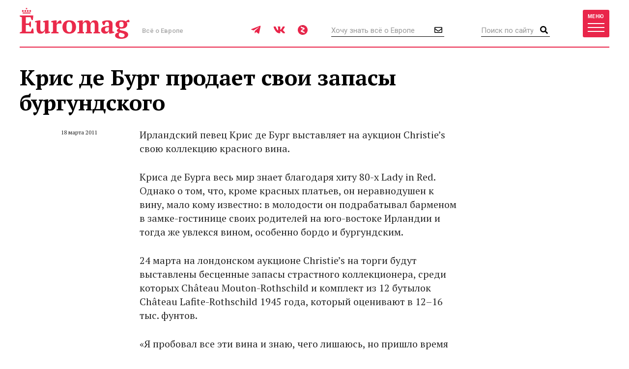

--- FILE ---
content_type: application/javascript; charset=utf-8
request_url: https://inplayer.ru/player/inplayer2.js
body_size: 40157
content:
(function(win, doc, nav, scr) {

  // Получение удаленных настроек
  async function getRemoteFetch(link) {
    try {
      let response = await fetch(link);
      if (response.ok) {
        return await response.json();
      } else {
        styledConsoleLog('InPlayer2', "Ошибка RMT HTTP: " + response.status, 'warn');
      }
    } catch (e) {
        styledConsoleLog('InPlayer2', "Ошибка RMT HTTP: " + e.message, 'warn');
    };
  }

  // ФУНКЦИЯ ОПРЕДЕЛЕНИЯ ДЕВАЙСА - return 'mobile' или 'tablet' или 'desktop'
  function deviceDefinition() {
    // возможные варианты мобилок в navigator.userAgent
    const devices = new RegExp('Android|webOS|iPhone|iPad|iPod|BlackBerry|BB|PlayBook|IEMobile|Windows Phone|Kindle|Silk|Opera Mini', "i");

    // максимальная ширина экрана планшета в пикселях
    const MAXIMAL_TABLET_WIDTH = 1025;

    if (devices.test(nav.userAgent)) {
      return 'mobile'
    }  else if ((nav.userAgent.match(/Macintosh/i) && parseInt(scr.width) <= MAXIMAL_TABLET_WIDTH) || nav.userAgent.match(/iPad|Android/i)) {
      return 'tablet'
    } else {
      return 'desktop'
    }
  }

  // отпечаток времени для консоль лога
  function timestampForLog() {
    const date = new Date()
    return `${date.getHours()}:${date.getMinutes()}:${date.getSeconds()}.${('00' + date.getMilliseconds()).slice(-3)}`
  }

  // стили для вывода стилизованного сообщения в консоль
  const consoleStyles = {
    'green': 'margin-left: -8px; padding: 4px 10px; display: inline-block; font-style: italic; background-color: #8dc63f; font-weight: 700; color: #202124;',
    'warn': 'margin-left: -8px; padding: 4px 10px; display: inline-block; font-style: italic; background-color: goldenrod; font-weight: 700; color: #202124;',
    'slash-green': 'color: #8dc63F; font-size: 19px; font-weight: bold;',
    'slash-warn': 'color: goldenrod; font-size: 19px; font-weight: bold;',
   };

  // вывод стилизованного сообщения в консоль
  function styledConsoleLog(titleText, messageText, style) {
	if (isDebug) {
		if (typeof messageText === 'string') {
			if (style === 'warn') return console.warn(`%c | %c ${titleText} %c ${messageText}`, consoleStyles[ `slash-${style}` ],  consoleStyles[ style ], '');
			else { return console.log(`%c | %c ${titleText} %c ${messageText}`, consoleStyles[ `slash-${style}` ],  consoleStyles[ style ], '') };
		}
		else {
			console.log(titleText, messageText, style);
		}
	}
  }

  let core;
  let userSettings;
  let isDebug = false;

  //* EVENTS---------------------------------------------------------------------------------------------------------------------------------------------------
  // Класс подписки, отписки, уведомления событий для внутренней логики плеера
  class EventsHandler {
    subscribers = {
      play: [],
      pause: [],
      timeupdate: [],
      volumechange: [],
      ended: [],
      stub: [],
    }

    subscribe(eventType, func, context = null) {
      this.subscribers[eventType].push( {fn: func, ctx: context} )
    }

    unsubscribe(eventType, func) {
      for (let i = 0; i < this.subscribers[eventType].length; i++) {
        if (this.subscribers[eventType][i].fn === func) {
          this.subscribers[eventType].splice(i, 1);
          break;
        }
      }
    }

    notify(eventType) {
      this.subscribers[eventType] && this.subscribers[eventType].forEach( (item) => item.fn.call(item.ctx) )
    }
  }
  //------------------------------------------------------------------------Events end------------------------------------------------------------------------------

  // Доступные события для подписки пользовательских функций на события плеера
  const availableEvents = ['play', 'pause', 'timeupdate', 'volumechange', 'ended', 'stub'];

  // Доступные события для подписки пользовательских функций на рекламные события
  const availableADEvents = ['AdRequested', 'AdSent', 'AdInited', 'AdLoaded', 'AdStarted', 'AdStopped', 'AdSkipped', 'AdLinearChange', 'AdExpandedChange', 'AdSkippableStateChange', 'AdRemainingTimeChange', 'AdDurationChange', 'AdVolumeChange', 'AdImpression', 'AdVideoStart', 'AdVideoFirstQuartile', 'AdVideoMidpoint', 'AdVideoThirdQuartile', 'AdClickThru', 'AdInteraction', 'AdUserAcceptInvitation', 'AdUserClose', 'AdPaused', 'AdPlaying', 'AdLog', 'AdError', 'AdViewable', 'AdNotViewable', 'AdViewUndetermined'];

  //* CLASS API---------------------------------------------------------------------------------------------------------------------------------------------------
  class API { // класс взаимодействия юзера с логикой плеера

    constructor(settings) {

      isDebug = settings.isDebug || isDebug;

      // настройки со стороны пользователя
      this.userSettings = {...settings};

      // создание объекта для хранения подписанных на события пользовательских фунций
      this.userSettings.userEventSubscribers = {};

      // создание обработчика событий из класса EventsHandler
      this.core = {};
      this.core.Event = new EventsHandler();

      // запрос за удалёнными настройками плеера
      async function initSettings() {
        // асинхронное получение удалённых настроек
        let remoteSettings = await getRemoteFetch(this.userSettings.rshURL ? this.userSettings.rshURL : ('https://inplayer.ru/c/s/player?pid=' + +this.userSettings.pid));
        if (!remoteSettings) return;

        if (this.userSettings.playlist && this.userSettings.playlistLink) {
          this.userSettings.playListData = await getRemoteFetch(this.userSettings.playlistLink);
        }

        // дополнение удалённых настроек стики свойствами из пользовательских настроек
        if (remoteSettings.sticky) {
          for (let key in this.userSettings.sticky) {
            typeof remoteSettings.sticky[key] === "undefined" && (remoteSettings.sticky[key] = this.userSettings.sticky[key]);
          }
        }
        else delete this.userSettings.sticky;

        // дополнение удалённых настроек плашки свойствами из пользовательских настроек
        if (remoteSettings.stripe) {
          for (let key in this.userSettings.stripe) {
            typeof remoteSettings.stripe[key] === "undefined" && (remoteSettings.stripe[key] = this.userSettings.stripe[key]);
          }
        }
        else delete this.userSettings.stripe;

        // создание объекта финальных настроек из пользовательских и удалённых
        let finalSettings = {...this.userSettings, ...remoteSettings, Event: this.core.Event};

        styledConsoleLog('InPlayer2', [finalSettings, 'Final settings'], 'green');

        // создание логики плеера из класса Core
        this.core = new Core(finalSettings);
      }

      async function initCounters () {
        //Yandex.Metrika
        try {
          (function(m,e,t,r,i,k,a){m[i]=m[i]||function(){(m[i].a=m[i].a||[]).push(arguments)};
          m[i].l=1*new Date();
          for (var j = 0; j < document.scripts.length; j++) {if (document.scripts[j].src === r) { return; }}
          k=e.createElement(t),a=e.getElementsByTagName(t)[0],k.async=1,k.src=r,a.parentNode.insertBefore(k,a)})
          (win, doc, "script", "https://mc.yandex.ru/metrika/tag.js", "ym");

          win['ym'](101840426, "init", {
              clickmap:true,
              trackLinks:true,
              accurateTrackBounce:true,
              webvisor:true
          });
        } catch (e) {}
      }

      initSettings.call(this);
      initCounters.call(this);
    }

    // API - метод для включения воспроизведения видео
    playVideo() {
      this.core.ui.video.play()
    }

    // API - метод для установки видео на паузу
    pauseVideo() {
      this.core.ui.video.pause()
    }

    // API - метод для получения длительности текущего видео
    getVideoDuration() {
      return this.core.ui.video.duration
    }

    // API - метод для получения текущего воспроизведения видео
    getVideoCurrentPosition() {
      return this.core.ui.video.currentTime
    }

    // API - метод для переключения текущего воспроизведения видео
    setVideoCurrentPosition(num) {
      if (typeof num !== 'number') {
        return styledConsoleLog('InPlayer2', `Inplayer2 API - setVideoCurrentPosition Error: argument value is not a number`, 'warn');
      }
      this.core.ui.video.currentTime = num;
    }

    // API - метод для получения уровня звука контент видео
    getVideoVolumeLevel() {
      return this.core.ui.video.volume
    }

    // API - метод для установки уровня звука контент видео
    setVideoVolumeLevel(num) {
      if (typeof num !== 'number') {
        return styledConsoleLog('Inplayer2 API', ' - setVideoVolumeLevel Error: argument value is not a number', 'warn')
      }
      if (num > 100) {
        return styledConsoleLog('Inplayer2 API', ' - setVideoVolumeLevel Error: max value of argument is 100', 'warn')
      }
      if (num < 0) {
        return styledConsoleLog('Inplayer2 API', ' - setVideoVolumeLevel Error: min value of argument is 0', 'warn')
      }
      let resultNum = num;
      if (resultNum > 1) resultNum = resultNum / 100;
      this.core.ui.video.volume = resultNum;
    }

    // API - подписка пользовательских функций на события плеера
    subscribeAtVideoEvent(eventType, func, context) {
      if (typeof eventType !== 'string') {
        return styledConsoleLog('Inplayer2 API', ` - subscribeAtVideoEvent Error: ${eventType} is not a string. Only string is available to pass in this argument`, 'warn')
      }
      if (!availableEvents.some((el) => el === eventType)) {
        return styledConsoleLog('Inplayer2 API', ` - subscribeAtVideoEvent Error: the passed value of eventType does not match any of the available events: ${availableEvents.join(', ')}`, 'warn')
      }
      if (typeof func !== 'function') {
        return styledConsoleLog('Inplayer2 API', ` - subscribeAtVideoEvent Error: ${func} is not a function. Only function is available to pass in this argument`, 'warn')
      }
      this.core.Event.subscribe(eventType, func, context = null);
    }

    // API - отписка пользовательских функций от событий плеера
    unsubscribeAtVideoEvent(eventType, func) {
      if (typeof eventType !== 'string') {
        return styledConsoleLog('Inplayer2 API', ` - unsubscribeAtVideoEvent Error: ${eventType} is not a string. Only string is available to pass in this argument`, 'warn')
      }
      if (!availableEvents.some((el) => el === eventType)) {
        return styledConsoleLog('Inplayer2 API', ` - unsubscribeAtVideoEvent Error: the passed value of eventType does not match any of the available events: ${availableEvents.join(', ')}`, 'warn')
      }
      if (typeof func !== 'function') {
        return styledConsoleLog('Inplayer2 API', ` - unsubscribeAtVideoEvent Error: ${func} is not a function. Only function is available to pass in this argument`, 'warn')
      }
      this.core.Event.unsubscribe(eventType, func);
    }

    // API - подписка пользовательских функций на рекламные события
    subscribeAtADEvent(eventType, func, context) {
      if (typeof eventType !== 'string') {
        return styledConsoleLog('Inplayer2 API', ` - subscribeAtADEvent Error: ${func} is not a function. Only function is available to pass in this argument`, 'warn')
      }
      if (!availableADEvents.some((el) => el === eventType)) {
        return styledConsoleLog('Inplayer2 API', ` - subscribeAtADEvent Error: the passed value of eventType [${eventType}] does not match any of the available events: ${availableADEvents.join(', ')}`, 'warn')
      }
      if (typeof func !== 'function') {
        return styledConsoleLog('Inplayer2 API', ` - subscribeAtADEvent Error: ${func} is not a function. Only function is available to pass in this argument`, 'warn')
      }
      if (!this.userSettings.userEventSubscribers[eventType]) this.userSettings.userEventSubscribers[eventType] = [];
      this.userSettings.userEventSubscribers[eventType].push({func, context});
    }

    // API - отписка пользовательских функций от рекламных событий
    unsubscribeAtADEvent(eventType, func) {
      if (typeof eventType !== 'string') {
        return styledConsoleLog('Inplayer2 API', ` - unsubscribeAtADEvent Error: ${func} is not a function. Only function is available to pass in this argument`, 'warn')
      }
      if (!availableADEvents.some((el) => el === eventType)) {
        return styledConsoleLog('Inplayer2 API', ` - unsubscribeAtADEvent Error: the passed value of eventType does not match any of the available events: ${availableADEvents.join(', ')}`, 'warn')
      }
      if (typeof func !== 'function') {
        return styledConsoleLog('Inplayer2 API', ` - unsubscribeAtADEvent Error: ${func} is not a function. Only function is available to pass in this argument`, 'warn')
      }
      try {
        this.userSettings.userEventSubscribers[eventType] = this.userSettings.userEventSubscribers[eventType].filter((el) => el.func !== func);
      } catch (error) {
        return styledConsoleLog('Inplayer2 API', ` - unsubscribeAtADEvent Error: ${func} not found at user subscribe functions`, 'warn')
      }
      try {
        this.core.ad.unsubscribe(func, eventType);
      } catch (error) {}
    }

  }
  //-------------------------------------------------------------------------API end-----------------------------------------------------------------------------

  //* CLASS Core---------------------------------------------------------------------------------------------------------------------------------------------------
  class Core { // логика плеера

    constructor(settings) {

      // сохранение обработчика событий из API
      this.Event = settings.Event;
      delete settings.Event;

      // сохранение пользовательских настроек
      this.settings = settings;

      // внутренний флаг статичного плеера (попадание во вьюпорт)
      if (!this.settings.sticky) this.settings.isStaticPlayerInViewPort = false;

      if (this.settings.sticky) {
        //внешние настройки for Yx
        this.settings.sticky.yxAwaitTime = 25000;

        //внутренние настройки for Yx
        this.settings.sticky.isLastADFromYx = false;
        this.settings.sticky.yxAwaitTimer = null;
        this.settings.sticky.isFirstPlayAfterYxAD = true;
      }

      // при отсутствии параметра ID
      if (!this.settings.id) {
        styledConsoleLog('INPLAYER2', 'The ID parameter is missing. This parameter is required for the player to work.', 'warn');
        return;
      }

      // при включенном стики и отсутствия настроек стики со стороны пользователя
      if (this.settings.sticky) {
        if (!this.settings.sticky.desktopWidth) this.settings.sticky.desktopWidth = 480;
        if (!this.settings.sticky.desktopHeight) this.settings.sticky.desktopHeight = 270;
        if (!this.settings.sticky.mobileWidth) this.settings.sticky.mobileWidth = '100%';
        if (!this.settings.sticky.desktopPosition) this.settings.sticky.desktopPosition = {
          horizontal: "right",
          vertical: "bottom",
          yOffset: 0,
          xOffset: 0
        };
        if (!this.settings.sticky.mobileBottomPosition) this.settings.sticky.mobileBottomPosition = 0;
        if (!this.settings.sticky.timeUntilClosingSticky) this.settings.sticky.timeUntilClosingSticky = 15000;
        if (!this.settings.sticky.mode) {
          styledConsoleLog('INPLAYER2', 'The mode parameter is missing. This parameter is required for the sticky-mode to work.', 'warn');
        }
        if (!this.settings.sticky.switchedOn && this.settings.sticky.mode && this.settings.sticky.mode !== 'only-sticky') {
          styledConsoleLog('INPLAYER2', 'The switchedOn parameter is missing. This parameter is required for the sticky-mode to work.', 'warn');
        }
      }

      // при отсутствии параметра playlistLink
      if (this.settings.playlist && !this.settings.playlistLink) {
        styledConsoleLog('INPLAYER2', 'The playlistLink parameter is missing. This parameter is required for the content video from playlist.', 'warn');
      }

      // при отсутствии параметра margin выставляются стандартные значения
      if (!this.settings.margin) {
        this.settings.margin = {
          desktopTop: 85,
          desktopBottom: 50,
          mobileTop: 55,
          mobileBottom: 20,
        }
      }

      // при отсутствии параметра colors выставляются стандартные значения
      if (!this.settings.colors) {
        this.settings.colors = {
          background: 'rgba(0.4, 0.08, 0.4, 0.8)',
          main: '#88B644',
          textAndButton: '#FFFFFF',
          rangeLoadSecondary: '#698C35',
          empty: '#2F4F4F	'
        }
      }

      // при отсутствии параметра startVideoVolumeLevel выставляeтся стандартное значение
      if (typeof this.settings.startVideoVolumeLevel === "undefined") {
        this.settings.startVideoVolumeLevel = 1;
      }

      // флаг для остановки рекламы в режиме only-sticky
      this.isAdInitStopped = false;

      // определение девайса пользователя
      this.device = deviceDefinition();

      // создание интерфейса из класса UI
      this.ui = new UI(this);

      // создание функционала стики из класса Sticky
      if (this.settings.sticky) this.sticky = new Sticky(this);

      // создание рекламы из класса AD
      this.ad = new AD(this);

      // рендер плейлиста из массива данных
      if (this.settings.playlist && this.settings.playListData) {
        this.settings.currentPlayListVideoIndex = null;
        this.renderPlayList();
      } else {
        this.ui.playlistButton.style.display = 'none';
      }

      // при отсутствии pid, sticky запускается для контента
      if (!this.settings.pid) {
        styledConsoleLog('INPLAYER2', 'The pid parameter is missing. This parameter is required for the ad to work.', 'warn');
        this.settings.vr = {
          preroll: 0,
          pauseroll: 0,
          midroll: [],
          postroll: 0,
        }
        if (this.settings.autoPlayContent) this.ad.tryPlayContentVideoPromise();
      }

      // при отсутствии vr, sticky запускается для контента
      if (!this.settings.vr) {
        styledConsoleLog('INPLAYER2', 'The vr parameter is missing. This parameter is required for the ad to work.', 'warn');
        this.settings.vr = {
          preroll: 0,
          pauseroll: 0,
          midroll: [],
          postroll: 0,
        }
        if (this.settings.autoPlayContent) this.ad.tryPlayContentVideoPromise();
      }

      // создание свойства для хранения таймаута скрытия интерфейса
      this.timerIdUiHide = null;

      // изначальный показ интерфейса и коммента для десктопа
      this.ui.showElement(this.ui.panel);
      this.ui.showElement(this.ui.comment);

      // изменение параметра общих запросов за рекламой в режиме only-sticky
      if (this.settings.sticky && this.settings.sticky.mode === 'only-sticky') {
        //this.settings.vr.preroll = this.settings.maxContainerIterations;
        this.settings.vr.midroll = 0;
        this.settings.vr.pauseroll = 0;
        this.settings.vr.postroll = 0;
        // отключение параметра вьюпорт автоплей
        this.settings.autoPlay = true;
        this.settings.autoPlayView = false;
        this.settings.autoPlayContent = true;
      }

      // извлечение из настроек количества и типа рекламы для показа
      this.ad.getVR();

      // отслеживание попадания статичного плеера во вьюпорт для плея/паузы рекламы
      if (!this.settings.sticky) {
        this.staticAdObsetver = new IntersectionObserver((entries, observer) => {
          entries.forEach((entry => {
            if (entry.isIntersecting) {
              this.settings.isStaticPlayerInViewPort = true;
              try {
                //this.ad.ADPlayer.container && this.ad.notifyObservers({type: "AdPlaying", data: {}}); // вызываются сами при наступлении событий
                this.ad.ADPlayer.container && (this.ad.ADAnalyst.AdStarted ? this.ad.ADPlayer.container.resumeAd() : this.ad.ADPlayer.container.startAd());
              } catch (error) {
                styledConsoleLog('InPlayer2', error, 'warn');
              }
            } else {
              this.settings.isStaticPlayerInViewPort = false;
              try {
                this.ad.ADPlayer.container && this.ad.ADAnalyst.AdStarted && this.ad.ADPlayer.container.pauseAd();
                //this.ad.ADPlayer.container && this.ad.notifyObservers({type: "AdPaused", data: {}}); // вызываются сами при наступлении событий
              } catch (error) {
                styledConsoleLog('InPlayer2', error, 'warn');
              }
            }
          }))
        }, { root: null, threshold: 0.5 });
        this.staticAdObsetver.observe(this.ui.userDiv);
      }

      // проверка попадания плеера во вью порт (autoPlayView)
      if (this.settings.autoPlayView) {
        this.adObserver = new IntersectionObserver((entries, observer) => {
          entries.forEach((entry => {
            if (entry.isIntersecting) {
              if (settings.autoPlay) this.ad.initAD('preroll');
              if (this.settings.sticky && (this.settings.sticky.mode === 'ad' || this.settings.sticky.mode === 'all')) {
                this.adObserver.unobserve(this.ui.beaconDiv);
              } else {
                this.adObserver.unobserve(this.ui.userDiv);
              }
            }
          }))
        }, { root: null, threshold: 0.5 });
        if (this.settings.sticky && (this.settings.sticky.mode === 'ad' || this.settings.sticky.mode === 'all')) {
          this.adObserver.observe(this.ui.beaconDiv);
        } else {
          this.adObserver.observe(this.ui.userDiv);
        }
      } else {
        if (settings.autoPlay) this.ad.initAD('preroll');
      }

      // запуск контент видео сразу если включен autoPlayContent, для режима only-sticky
      if (this.settings.sticky && this.settings.sticky.mode === 'only-sticky' && this.settings.autoPlayContent) {
        this.ad.tryPlayContentVideoPromise();
        this.ui.hideElement(this.ui.panel);
        this.ui.hideElement(this.ui.comment);
      }

      // плей/пауза кликом по кнопке
      this.ui.play.addEventListener("click", () => this.playPauseVideo() )

      // плей/пауза кликом по playArea
      this.ui.playArea.addEventListener("click", () => this.playPauseVideo() )

      // фуллскрин режим кликом по кнопке
      this.ui.fullscreen.addEventListener( "click", () => this.setFullscreenUnfullscreen() )

      // применение стилей и размеров по событию fullscreenchange
      doc.addEventListener('fullscreenchange', (e) => {
        if (e.target === this.ui.playerContainer || e.target === this.ui.video) {
          if (this.isFullScreen()) { this.enableFullscreenSizesAndStyles(); }
          else { this.disableFullscreenSizesAndStyles(); }
        }
      });

      // применение стилей и размеров по событию webkitfullscreenchange (для сафари)
      doc.addEventListener('webkitfullscreenchange', (e) => {
        if (e.target === this.ui.playerContainer || e.target === this.ui.video) {
          if (this.isFullScreen()) { this.enableFullscreenSizesAndStyles(); }
          else { this.disableFullscreenSizesAndStyles(); }
        }
      });

      this.reportTracking("launch");
      this.Event.subscribe("play", () => this.reportTracking("play"), this);
      this.Event.subscribe("timeupdate", () => this.reportTracking("timeupdate"), this);
      this.Event.subscribe("ended", () => this.reportTracking("ended"), this);

      // событие воспроизведения видео
      this.ui.video.addEventListener( "play", () => this.Event.notify("play") );

      // событие остановки видео
      this.ui.video.addEventListener( "pause", () => this.Event.notify("pause") );
      this.Event.subscribe("pause", this.clearUiHideTimeout, this);
      this.Event.subscribe("pause", this.showThenHideUi, this);

      // событие изменения времени воспроизводимого видео
      this.ui.video.addEventListener( "timeupdate", () => this.Event.notify("timeupdate") );
      this.Event.subscribe("timeupdate", this.updateProgressSlider, this);
      this.Event.subscribe("timeupdate", this.updateProgressSliderThumb, this);
      this.Event.subscribe("timeupdate", this.updateSpendTime, this);
      this.Event.subscribe("timeupdate", this.initAdMidRoll, this);

      // события нажатия ЛКМ на ползунок
      this.ui.progressSlider.addEventListener( "mousedown", () => this.Event.unsubscribe("timeupdate", this.updateProgressSliderThumb) );
      // события тапа по экрану на ползунок
      this.ui.progressSlider.addEventListener( "touchstart", () => this.Event.unsubscribe("timeupdate", this.updateProgressSliderThumb) );

      // событие изменения уровня звука видео
      this.ui.video.addEventListener( "volumechange", () => this.Event.notify("volumechange") );

      // событие окончания воспроизведения видео
      this.ui.video.addEventListener( "ended", () => this.Event.notify("ended") );
      this.Event.subscribe("ended", this.contentVideoEndedAfterYxAD, this);
      if (this.settings.vr.postroll !== 0) this.Event.subscribe("ended", this.initAdPostRoll, this);
      if (this.settings.playlist && (!this.settings.vr.postroll || this.settings.vr.postroll === 0)) this.Event.subscribe("ended", this.selectNextVideoAfterEnd, this);
      if (!this.settings.playlist && (!this.settings.vr.postroll || this.settings.vr.postroll === 0)) this.Event.subscribe("ended", this.playContentVideoAgain, this);

      // событие отпускания ЛКМ от ползунка
      this.ui.progressSlider.addEventListener( "mouseup", () => {
        this.seekVideoAndUpdateProgressFill();
        this.Event.subscribe("timeupdate", this.updateProgressSliderThumb, this);
      });
      // событие окончания тапа по экрану от ползунка
      this.ui.progressSlider.addEventListener( "touchend", () => {
        this.seekVideoAndUpdateProgressFill();
        this.Event.subscribe("timeupdate", this.updateProgressSliderThumb, this);
      });

      // отрисовка буфферизации видео
      this.ui.video.addEventListener( "progress", () => this.bufferBarRender() );

      // отрисовка полосок подгрузки во время переключения позиции воспроизведения видео
      this.ui.video.addEventListener( "seeking", () => this.ui.progressFill.classList.add('active') );
      this.ui.video.addEventListener( "seeked", () => this.ui.progressFill.classList.remove('active') );

      // показ интерфейса на ПК при движении мыши
      if (this.device === 'desktop') {
        this.ui.playerContainer.addEventListener( "mousemove", () => this.showThenHideUi());
      }

      // показ интерфейса тапом по видео
      if (this.device === 'mobile' || this.device === 'tablet') {
        this.ui.playerContainer.addEventListener('click', () => this.showThenHideUi() );
        this.ui.playerContainer.addEventListener('input', () => this.showThenHideUi() );
      }

      // показ/скрытие ползунка звука для десктопа
      if (this.device === 'desktop') {
        this.ui.volume.addEventListener( "mouseover", () => this.ui.showElement(this.ui.volumeBar) );
        this.ui.volume.addEventListener( "mouseleave", () => this.ui.hideElement(this.ui.volumeBar) );
      }

      // показ/скрытие выбора качества для десктопа
      if (this.device === 'desktop') {
        this.ui.quality.addEventListener( "mouseover", () => this.ui.showElement(this.ui.qualityBar) );
        this.ui.quality.addEventListener( "mouseleave", () => this.ui.hideElement(this.ui.qualityBar) );
      }

      // показ/скрытие выбора качества для мобилок
      if (this.device === 'mobile' || this.device === 'tablet') {
        this.ui.qualityBtn.addEventListener( "click", () => this.showHideQualityBar() );
      }

      // показ/скрытие плейлиста
      this.ui.playlistButton.addEventListener( "click", () => this.showHidePlaylist() );

      // включение выбранного ролика из плейлиста по клику
      this.ui.playlistContainer.addEventListener("click", (evt) => {
        if (evt.target.classList.contains('ui-playlist-item')) {
          let currentIndex = evt.target.getAttribute('rel');
          this.settings.autoPlayContent = true;
          this.playNextVideoFromPlayList(currentIndex)
        }
      })

      // установка уровня звука движением ползунка
      this.ui.volumeInput.addEventListener( "input", () => this.setVideoVolume() );

      // показ ползунка только после загрузки данных о видео ("защита от прыгания ползунка в середину")
      this.ui.video.addEventListener( "loadedmetadata", () => {
        this.ui.progressSlider.value = 0;
        this.ui.progressSlider.style.display = '';
        this.ui.hideElement(this.ui.playlistContainer);
        this.setVideoVolume(this.settings.startVideoVolumeLevel);
        // отрисовка длинны времени видео
        this.ui.leftTime.textContent = `${this.ui.convertTime(this.ui.video.duration)}`;
      } )

      // включить или отключить беззвучный режим видео кликом по кнопке
      this.ui.volumeBtn.addEventListener( "click", () => this.muteUnmuteVideo() );

      // выбор качества 720 или 480 кликом по кнопке
      this.ui.qualityHigh.addEventListener( "click", () => this.setVideoQuality('high') );
      this.ui.qualityLow.addEventListener( "click", () => this.setVideoQuality('low') );

      // установка начального уровня звука видео
      this.setVideoVolume(this.settings.startVideoVolumeLevel);

      //! заглушка, что выбрано качество изначально
      this.ui.qualityLow.classList.add('active');

      // Stat GOOGLE ANALYTICS (работоспособность опробована)
      if (this.settings.ga) {
        const ga4Script = this.ui.createDomNode('script');
        ga4Script.src = `https://www.googletagmanager.com/gtag/js?id=${settings.ga}`
        doc.body.appendChild(ga4Script)
        win.dataLayer = win.dataLayer || [];
        function gtag(){win.dataLayer.push(arguments);}
        gtag('js', new Date());
        gtag('settings', settings.ga);
      }

    }//* end constructor

    // отключение запуска рекламы при событии AdLoaded для only-sticky
    disableAdInit() {
      this.isAdInitStopped = true;
    }

    // включение запуска рекламы при событии AdLoaded для only-sticky
    enableAdInit() {
      this.isAdInitStopped = false;
      try {
        //this.ad.ADVr.container.startAd();
        if (this.ad.ADVr.preroll.count > 0) this.ad.initAD('preroll')
      } catch (error) {
        styledConsoleLog('InPlayer2', error, 'warn');
      }
    }

    // запуск или пауза контент видео + показ панели управления
    playPauseVideo() {
      // если видео на паузе
      if (this.ui.video.paused) {
        // включение запуска рекламы при событии AdLoaded для only-sticky
        if (this.settings.sticky && this.settings.sticky.mode === 'only-sticky') {
          if (!this.settings.sticky.isLastADFromYx) {
            this.enableAdInit();
          } else {
            if (this.settings.sticky.isFirstPlayAfterYxAD) {
              this.ui.video.currentTime = 1;
              clearTimeout(this.settings.sticky.yxAwaitTimer);
              this.settings.sticky.yxAwaitTimer = null;
              this.settings.sticky.isFirstPlayAfterYxAD = false;
            }
          }
        }
        this.ui.video.play();
        if (this.device === 'mobile' || this.device === 'tablet') {
          // прячем интерфейс на мобиле и планшете при клике по кнопке плей
          this.showThenHideUi()
        };
        if (!this.settings.autoPlay && this.ui.video.currentTime < 1) {
          this.ad.initAD('preroll');
          this.ui.video.pause();
        }
        if (this.ui.video.currentTime >= 10 && this.ad.ADVr.pauseroll.count != 0) {
          this.ad.initAD('pauseroll');
          this.ui.video.pause();
        }
      }
      // если контент видео воспроизводится
      else {
        // отключение запуска рекламы при событии AdLoaded для only-sticky
        if (this.settings.sticky && this.settings.sticky.mode === 'only-sticky') {
          this.disableAdInit()
        }
        this.ui.video.pause();
      }
    }

    reportTracking(event) {
        this.sentTrackings = this.sentTrackings || {};
        switch (event) {
            case 'launch':
                if (!this.sentTrackings['PlayerLaunch']) {
                    this.sentTrackings['PlayerLaunch'] = true;
                }

                break;
            case 'play':
                if (!this.sentTrackings['VideoLaunch']) {
                    this.sentTrackings['VideoLaunch'] = true;
                }

                break;
            case 'end':
                if (!this.sentTrackings['VideoFourthQuartile']) {
                    this.sentTrackings['VideoFourthQuartile'] = true;
                }

                break;
            case 'timeupdate':
                var percent = this.ui.video.duration > 0 ? this.ui.video.currentTime / this.ui.video.duration : 0;

                if (percent >= 0.25 && !this.sentTrackings['VideoFirstQuartile']) {
                    this.sentTrackings['VideoFirstQuartile'] = true;
                }
                else if (percent >= 0.5 && !this.sentTrackings['VideoSecondQuartile']) {
                    this.sentTrackings['VideoSecondQuartile'] = true;
                }
                else if (percent >= 0.75 && !this.sentTrackings['VideoThirdQuartile']) {
                    this.sentTrackings['VideoThirdQuartile'] = true;
                }

               break;
        }
    }

    handleStub() {
        if (this.settings.stub) {
            var player = this.ui.beaconDiv || this.ui.userDiv;

            if (this.settings.stub.destroyPlayer) {
                while (this.ui.userDiv.firstChild) {
                    this.ui.userDiv.removeChild(this.ui.userDiv.lastChild);
                }

                if (this.ui.beaconDiv) {
                    this.ui.userDiv.parentNode.removeChild(this.ui.userDiv);
                    while (this.ui.beaconDiv.firstChild) {
                        this.ui.beaconDiv.removeChild(this.ui.beaconDiv.lastChild);
                    }
                }

                player.removeAttribute('style');
                player.removeAttribute('class');

                styledConsoleLog('INPLAYER2', 'Player has been destroyed because of stub.', 'warn');
            }

            if (this.settings.stub.code) {
                let stubSlot = this.ui.createDomNode('div');

                stubSlot.id = this.settings.id + '-inplayer-stub';
                stubSlot.innerHTML = this.settings.stub.code;
                this.ui.execDomNodeScripts(stubSlot);
                player.appendChild(stubSlot);

                styledConsoleLog('INPLAYER2', 'Stub code has been injected.', 'warn');
            }

            this.Event.notify("stub");
        }

        return;
    }

    // for YX
    contentVideoEndedAfterYxAD() {
      if (this.settings.sticky && this.settings.sticky.mode === 'only-sticky' && this.settings.sticky.isLastADFromYx) {
        this.settings.sticky.isFirstPlayAfterYxAD = true;
        this.settings.sticky.isLastADFromYx = false;
        this.enableAdInit();
      }
    }

    playContentVideoAgain() {
      if (this.settings.sticky) {
        this.ui.video.play();
      }
    }

    // включение или отключение режима без звука
    muteUnmuteVideo() {
      if (this.ui.video.muted) { // включаем звук видео
        this.ui.video.muted = false;
        this.ui.volumeBtn.classList.remove('ui-volume-btn-muted');
      } else { // отключаем звук видео
        this.ui.video.muted = true;
        this.ui.volumeBtn.classList.add('ui-volume-btn-muted');
      }
    }

    // проверка на включенный полноэкранный режим
    isFullScreen() { return !!(document.fullScreen || document.webkitIsFullScreen || document.mozFullScreen || document.msFullscreenElement || document.fullscreenElement); }

    // включение или отключение полноэкранного режима
    setFullscreenUnfullscreen() {
      if (this.isFullScreen()) {
        if (document.exitFullscreen) document.exitFullscreen();
        else if (document.mozCancelFullScreen) document.mozCancelFullScreen();
        else if (document.webkitCancelFullScreen) document.webkitCancelFullScreen();
        else if (document.msExitFullscreen) document.msExitFullscreen();
      } else {
        if (this.ui.playerContainer.requestFullscreen) this.ui.playerContainer.requestFullscreen();
        else if (this.ui.playerContainer.mozRequestFullScreen) this.ui.playerContainer.mozRequestFullScreen();
        else if (this.ui.playerContainer.webkitEnterFullscreen) this.ui.playerContainer.webkitEnterFullscreen();
        else if (this.ui.playerContainer.webkitRequestFullScreen) this.ui.playerContainer.webkitRequestFullScreen();
        else if (this.ui.video.webkitEnterFullscreen) this.ui.video.webkitEnterFullscreen(); // сафари
        else if (this.ui.playerContainer.msRequestFullscreen) this.ui.playerContainer.msRequestFullscreen();
      }
    }

    // отключение стилей для полноэкранного режима
    disableFullscreenSizesAndStyles() {
      this.ui.panel.setAttribute("data-fullscreen", false);
      this.ui.video.setAttribute("data-fullscreen", false);
      this.ui.playerContainer.setAttribute("data-fullscreen", false);
      this.ui.video.style.objectFit = '';
      this.ui.playerContainer.style.width = 'inherit';
      this.ui.playerContainer.style.height = 'inherit';
      this.ui.userDiv.style.width = this.ui.playerWidth;
      this.ui.userDiv.style.height = this.ui.playerHeight;
      //#################################################################################################################################
      if (this.settings.sticky && (this.settings.sticky.mode === 'ad' || this.settings.sticky.mode === 'all')) {
        this.sticky.closeStickyButton.style.opacity = '0';
        this.ui.userDiv.style.position = 'absolute';
        this.ui.userDiv.style.bottom = 'initial';
        this.ui.userDiv.style.top = "initial";
        this.ui.userDiv.style.right = "initial";
        this.ui.userDiv.style.transform = "initial";
        this.ui.userDiv.style.width = this.ui.playerWidth;
        this.ui.userDiv.style.height = this.ui.playerHeight;

        let beaconCoords = this.ui.beaconDiv.getBoundingClientRect();
        let beaconTopPosition = beaconCoords.top + win.pageYOffset;
        let beaconLeftPosition = beaconCoords.left + win.pageXOffset;

        this.ui.userDiv.style.top = `${beaconTopPosition}px`;
        this.ui.userDiv.style.left = `${beaconLeftPosition}px`;
      }
      //#################################################################################################################################
    }

    // включение стилей для полноэкранного режима
    enableFullscreenSizesAndStyles() {
      if (this.sticky) this.sticky.deleteStickyStylesAndObserver();
      this.ui.panel.setAttribute("data-fullscreen", true);
      this.ui.video.setAttribute("data-fullscreen", true);
      this.ui.playerContainer.setAttribute("data-fullscreen", true);
      this.ui.video.style.objectFit = 'contain';
      this.ui.playerContainer.style.width = '100vw';
      this.ui.playerContainer.style.height = '100vh';
      this.ui.userDiv.style.width = '100vw';
      this.ui.userDiv.style.height = '100vh';
    }

    // переключение уровня звука
    setVideoVolume(num) {
      if (num) {
        this.ui.video.volume = num;
        this.ui.volumeInput.value = num * 100;
      } else { this.ui.video.volume = parseInt(this.ui.volumeInput.value) / 100 };
    }

    // обновление длинны заполнения прогресс бара воспроизведения контент видео
    updateProgressSlider() {
      let fillPercent = this.ui.video.currentTime / this.ui.video.duration;
      this.ui.progressFill.style.width = `${fillPercent * 100}%`;
    }

    // обновление value (значения) input range (ползунка) воспроизведения контент видео
    updateProgressSliderThumb() {
      let fillPercent = this.ui.video.currentTime / this.ui.video.duration;
      this.ui.progressSlider.value = fillPercent * 1000;
    }

    // переключение текущего времени воспроизведения и обновление длинны прогресс бара контент видео
    seekVideoAndUpdateProgressFill() {
      this.ui.video.currentTime = Math.round( ((this.ui.progressSlider.value) / 1000) * this.ui.video.duration );
      this.ui.progressFill.style.width = `${this.ui.progressSlider.value / 10}%`;
    }

    // визуальное обновление прошедшего времени воспроизведения
    updateSpendTime() {
      this.ui.spendTime.textContent = this.ui.convertTime(this.ui.video.currentTime);
    }

    // отрисовка полоски буфферизации контент видео
    bufferBarRender() {
      if (this.ui.video.duration > 0) {
        for (let i = 0; i < this.ui.video.buffered.length; i++) {
          if (this.ui.video.buffered.start(this.ui.video.buffered.length - 1 - i) < this.ui.video.currentTime) {
            this.ui.progressBuffer.style.width = (this.ui.video.buffered.end(this.ui.video.buffered.length - 1 - i) / this.ui.video.duration) * 100 + "%";
            break;
          }
        }
      }
    }

    // показ, и затем скрытие интерфейса через 2.5сек (примерно как у ютуба)
    showThenHideUi() {
      if (!this.ui.video.paused) {
        this.clearUiHideTimeout();
        this.ui.showElement(this.ui.panel);
        this.ui.showElement(this.ui.comment);
        // запуск нового timeout
        this.timerIdUiHide = setTimeout(() => {
          this.ui.hideElement(this.ui.panel);
          this.ui.hideElement(this.ui.comment);
          // если открыт qualityBar и playlistContainer, закрываем их
          this.ui.hideElement(this.ui.qualityBar);
          this.ui.hideElement(this.ui.playlistContainer);
        }, 2500)
      } else {
        this.ui.showElement(this.ui.panel);
        this.ui.showElement(this.ui.comment);
      }
    }

    // удаление таймаута скрытия интерфейса
    clearUiHideTimeout() {
      if (this.timerIdUiHide) {
        clearTimeout(this.timerIdUiHide);
        this.timerIdUiHide = null;
      }
    }

    // установка качества воспроизведения контент видео
    setVideoQuality(quality) {
      this.ui.qualityHigh.classList.remove('active');
      this.ui.qualityLow.classList.remove('active');
      switch (quality) {
        case 'high':
          this.ui.qualityHigh.classList.add('active');
          // TODO: функция вкл. высокого качества
          break;
        case 'low':
          this.ui.qualityLow.classList.add('active');
          // TODO: функция вкл. высокого качества
          break;
      }
      // запрещаем клики по кнопкам на 250мс
      this.ui.qualityHigh.style.pointerEvents = 'none';
      // запрещаем клики по кнопкам на 250мс
      this.ui.qualityLow.style.pointerEvents = 'none';
      // убираем весь qualityBar через 250мс после выбора нужного качества
      setTimeout(() => {
        this.showHideQualityBar();
        this.ui.qualityHigh.style.pointerEvents = '';
        this.ui.qualityLow.style.pointerEvents = '';
      }, 250)
    }

    // скрытие или показ панели выбора качества
    showHideQualityBar() {
      if (this.ui.qualityBar.classList.contains('active')) {
        this.ui.hideElement(this.ui.qualityBar);
      } else {
        this.ui.showElement(this.ui.qualityBar);
      }
    }

    // скрытие или показ плейлиста
    showHidePlaylist() {
      if (this.ui.playlistContainer.classList.contains('active')) {
        this.ui.hideElement(this.ui.playlistContainer);
        } else {
        this.ui.showElement(this.ui.playlistContainer);
      }
    }

    // получение JSON с данными плейлиста и его рендер
    renderPlayList() {
      this.settings.playListData.forEach( (element, index) => {
        let newPlayListItem = this.ui.createDomNode( 'li', {
          class: 'ui-playlist-item',
          style: `background-image: url('${element.poster}')`,
          rel: index } );
        this.ui.insertDomNode( this.ui.playlistMenu, newPlayListItem );
      });
      this.settings.currentPlayListVideoIndex = 0;
      this.playNextVideoFromPlayList(this.settings.currentPlayListVideoIndex);
    }

    // воспроизведение видео из плейлиста по индексу
    playNextVideoFromPlayList(index) {
      this.settings.currentPlayListVideoIndex = index;
      this.ui.videoSource.src = this.settings.playListData[index].url;
      this.ui.video.poster = this.settings.playListData[index].poster;
      this.ui.comment.textContent = this.settings.playListData[index].title;
      this.ui.video.load();
      this.resetVideoPlayedStyles();
      if (index !== 0 || this.settings.firstPlayListStart) {
        this.ad.getVR();
        this.ad.initAD('preroll');
      }
      this.settings.firstPlayListStart = true;
    }

    // воспроизведение нового видео из плейлиста, после окончания текущего
    selectNextVideoAfterEnd() {
      if (this.settings.playlistLink) {
        this.settings.currentPlayListVideoIndex = this.settings.currentPlayListVideoIndex + 1;
        if (this.settings.currentPlayListVideoIndex >= this.settings.playListData.length - 1) {
          this.settings.currentPlayListVideoIndex = 0;
        }
        this.playNextVideoFromPlayList(this.settings.currentPlayListVideoIndex);
      }
    }

    // сброс стилей прогрессбара
    resetVideoPlayedStyles() {
      this.ui.progressBuffer.style.width = '0';
      this.ui.progressFill.style.width = '0%';
      // защита от прыгания ползунка в середину
      this.ui.progressSlider.style.display = 'none';
    }

    // инициация рекламы midroll
    initAdMidRoll() {
      if (this.ui.video.currentTime >= this.ad.ADVr.midroll.time[this.ad.ADVr.currentMR] &&
          this.ui.video.currentTime <= this.ad.ADVr.midroll.time[this.ad.ADVr.currentMR] + 1) {
          this.ad.ADVr.currentMR++;
          this.ad.initAD("midroll");
      }
    }

    // инициация рекламы postroll
    initAdPostRoll() {
      this.ad.initAD('postroll');
    }

  }

  //-------------------------------------------------------------------------Core end-----------------------------------------------------------------------------

  //* CLASS UI---------------------------------------------------------------------------------------------------------------------------------------------------
  class UI {

    constructor(core) {

      this.core = core;

      // подключение CSS файлов стилей плеера на страницу
      this.styles = this.insertDomNode(doc.head, this.createDomNode('link', {rel: 'stylesheet'}));

      // включение показа интерфейса по событию загрузки CSS (защита от мерцания не стилизованных элементов интерфейса)
      this.styles.addEventListener('load', () => {
        this.panel.style.display = '';
      });

      // установка src для CSS файла
      this.styles.href = this.core.settings.cssURL ? this.core.settings.cssURL : `https://inplayer.ru/player/inplayer2.css`;

      // добавление стилей на страницу для кастомизации цветовой палитры плеера
      doc.head.insertAdjacentHTML('beforeend', `
      <style>
      .mobile .ui-panel {	background-image: linear-gradient(to top, ${this.core.settings.colors.background} 0%, transparent 40%); }
      .ui-volume-background {	background: ${this.core.settings.colors.background}; }
      .ui-quality-bar {	background-color: ${this.core.settings.colors.background}; }
      .ui-background {	background: ${this.core.settings.colors.background}; }
      .ui-quality-low.active, .ui-quality-high.active {	color: ${this.core.settings.colors.background}; background-color: ${this.core.settings.colors.main}; }
      .ui-quality-low.active:hover, .ui-quality-high.active:hover {	color: ${this.core.settings.colors.background}; background-color: ${this.core.settings.colors.main}; }
      .ui-playlist-container { background: ${this.core.settings.colors.background}; }

      .ui-volume-fill {	background: ${this.core.settings.colors.main}; }
      .ui-volume-slider::-webkit-slider-thumb {	background: ${this.core.settings.colors.main}; }
      .ui-volume-slider::-moz-range-thumb {	background: ${this.core.settings.colors.main}; }
      .ui-quality-low:hover, .ui-quality-high:hover { color: ${this.core.settings.colors.main}; }
      .ui-progress-fill {	background: ${this.core.settings.colors.main}; }
      .ui-playlist-item:hover { box-shadow: 5px 5px 0 0 ${this.core.settings.colors.main}; }
      .mobile .ui-playlist-item:hover { outline: 1px solid ${this.core.settings.colors.main}; }
      .ui-progress-fill-mobile { background: ${this.core.settings.colors.main}; }
      .ui-progress-slider-mobile::-webkit-slider-thumb:hover {	background: ${this.core.settings.colors.main}; }
      .ui-progress-slider-mobile:active::-webkit-slider-thumb {	background: ${this.core.settings.colors.main}; }
      .ui-progress-slider-mobile::-moz-range-thumb:hover { background: ${this.core.settings.colors.main}; }
      .ui-progress-slider-mobile:active::-moz-range-thumb {	background: ${this.core.settings.colors.main}; }
      .ui-progress-fill.active {	background-image: repeating-linear-gradient(45deg,  ${this.core.settings.colors.main},  ${this.core.settings.colors.main} 5px,  ${this.core.settings.colors.rangeLoadSecondary} 5px,  ${this.core.settings.colors.rangeLoadSecondary} 10px); }

      .ui-comment { color: ${this.core.settings.colors.textAndButton};	background-image: linear-gradient(to bottom, ${this.core.settings.colors.background}, transparent); }
      .ui-playlist-container::-webkit-scrollbar-thumb {	background-color: ${this.core.settings.colors.background}; }
      .ui-quality-low, .ui-quality-high { color: ${this.core.settings.colors.textAndButton}; }
      .mobile .ui-time { color: ${this.core.settings.colors.textAndButton}; }
      .ui-time { color: ${this.core.settings.colors.textAndButton}; }
      .ui-progress-buffer {	background: ${this.core.settings.colors.textAndButton}; }
      .ui-progress-slider::-webkit-slider-thumb { background: ${this.core.settings.colors.textAndButton}; }
      .ui-progress-slider::-moz-range-thumb {	background: ${this.core.settings.colors.textAndButton}; }
      .ui-progress-slider-mobile::-webkit-slider-thumb {	background: ${this.core.settings.colors.textAndButton}; }

      .ui-volume-empty { background: ${this.core.settings.colors.empty}; }
      .ui-volume-slider {	background: ${this.core.settings.colors.empty}; }
      .ui-progress-empty { background: ${this.core.settings.colors.empty}; }
      .ui-playlist-container {
      scrollbar-face-color: ${this.core.settings.colors.empty};
      scrollbar-highlight-color: ${this.core.settings.colors.empty};
      scrollbar-3dlight-color: ${this.core.settings.colors.empty};
      scrollbar-darkshadow-color: ${this.core.settings.colors.empty};
      scrollbar-shadow-color: ${this.core.settings.colors.empty};
      scrollbar-arrow-color: ${this.core.settings.colors.empty};
      scrollbar-track-color: ${this.core.settings.colors.empty};
      }
      .ui-playlist-container::-webkit-scrollbar {	background: ${this.core.settings.colors.empty}; }
      .ui-progress-empty-mobile {	background: ${this.core.settings.colors.empty}; }
      .ui-progress-slider-mobile::-moz-range-thumb { background: ${this.core.settings.colors.empty}; }

      .ui-forward { background-image: url("data:image/svg+xml,%0A%3Csvg width='24' height='44' viewBox='0 0 24 44' fill='none' xmlns='http://www.w3.org/2000/svg'%3E%3Cpath d='M23 32V12' stroke='%23${this.core.settings.colors.textAndButton.substring(1)}' stroke-width='2'/%3E%3Cpath d='M19 32V12M1 30L13.5 22L1 14V30Z' stroke='%23${this.core.settings.colors.textAndButton.substring(1)}' stroke-width='2'/%3E%3C/svg%3E%0A");}
      .ui-forward:hover { background-image: url("data:image/svg+xml,%0A%3Csvg width='24' height='44' viewBox='0 0 24 44' fill='none' xmlns='http://www.w3.org/2000/svg'%3E%3Cpath d='M23 32V12' stroke='%23${this.core.settings.colors.main.substring(1)}' stroke-width='2'/%3E%3Cpath d='M19 32V12M1 30L13.5 22L1 14V30Z' stroke='%23${this.core.settings.colors.main.substring(1)}' stroke-width='2'/%3E%3C/svg%3E%0A");}
      /*.ui-play { background-image: url("data:image/svg+xml,%0A%3Csvg width='44' height='44' viewBox='0 0 44 44' fill='none' xmlns='http://www.w3.org/2000/svg'%3E%3Ccircle cx='22' cy='22' r='21' stroke='%23${this.core.settings.colors.textAndButton.substring(1)}' stroke-width='2'/%3E%3Cpath d='M17 31V13.5L33 22L17 31Z' stroke='%23${this.core.settings.colors.textAndButton.substring(1)}' stroke-width='2'/%3E%3C/svg%3E%0A");}*/
      .ui-play { background-image: url("data:image/svg+xml,%3Csvg xmlns='http://www.w3.org/2000/svg' width='13' height='18' viewBox='0 0 13 18' fill='none'%3E%3Cpath d='M11.9233 7.31827L0.677914 0.0641514C0.378834 -0.118816 0 0.107202 0 0.4839V17.5106C0 17.8873 0.378834 18.1241 0.677914 17.9304L11.9233 10.6763C13.3589 9.73989 13.3589 8.24387 11.9233 7.31827Z' fill='white'/%3E%3C/svg%3E");}
      .ui-play:hover { background-image: url("data:image/svg+xml,%3Csvg xmlns='http://www.w3.org/2000/svg' width='13' height='18' viewBox='0 0 13 18' fill='none'%3E%3Cpath d='M11.9233 7.31827L0.677914 0.0641514C0.378834 -0.118816 0 0.107202 0 0.4839V17.5106C0 17.8873 0.378834 18.1241 0.677914 17.9304L11.9233 10.6763C13.3589 9.73989 13.3589 8.24387 11.9233 7.31827Z' fill='%23${this.core.settings.colors.main.substring(1)}'/%3E%3C/svg%3E");}
      .ui-replay { background-image: url("data:image/svg+xml,%0A%3Csvg width='44' height='44' viewBox='0 0 44 44' fill='none' xmlns='http://www.w3.org/2000/svg'%3E%3Cpath d='M30.5 16.5C28.1 13.7 25 12.5 22 12.5C14.4 12.5 12.5 18.8333 12.5 22C12.5 25.1667 14.4 31.5 22 31.5C29.6 31.5 31.5 25.1667 31.5 22C31.5 21.6667 31.4 20.6 31 19M30.5 16.5V11.5M30.5 16.5H25.5' stroke='%23${this.core.settings.colors.textAndButton.substring(1)}' stroke-width='2'/%3E%3Ccircle cx='22' cy='22' r='21' stroke='%23${this.core.settings.colors.textAndButton.substring(1)}' stroke-width='2'/%3E%3C/svg%3E%0A");}
      .ui-replay:hover { background-image: url("data:image/svg+xml,%0A%3Csvg width='44' height='44' viewBox='0 0 44 44' fill='none' xmlns='http://www.w3.org/2000/svg'%3E%3Cpath d='M30.5 16.5C28.1 13.7 25 12.5 22 12.5C14.4 12.5 12.5 18.8333 12.5 22C12.5 25.1667 14.4 31.5 22 31.5C29.6 31.5 31.5 25.1667 31.5 22C31.5 21.6667 31.4 20.6 31 19M30.5 16.5V11.5M30.5 16.5H25.5' stroke='%23${this.core.settings.colors.main.substring(1)}' stroke-width='2'/%3E%3Ccircle cx='22' cy='22' r='21' stroke='%23${this.core.settings.colors.main.substring(1)}' stroke-width='2'/%3E%3C/svg%3E%0A");}
      .ui-pause { background-image: url("data:image/svg+xml,%3Csvg xmlns='http://www.w3.org/2000/svg' width='13' height='17' viewBox='0 0 13 17' fill='none'%3E%3Crect x='0.710938' y='0.367615' width='3' height='16' rx='1' fill='%23${this.core.settings.colors.textAndButton.substring(1)}'/%3E%3Crect x='9.71094' y='0.367615' width='3' height='16' rx='1' fill='%23${this.core.settings.colors.textAndButton.substring(1)}'/%3E%3C/svg%3E");}
      .ui-pause:hover { background-image: url("data:image/svg+xml,%3Csvg xmlns='http://www.w3.org/2000/svg' width='13' height='17' viewBox='0 0 13 17' fill='none'%3E%3Crect x='0.710938' y='0.367615' width='3' height='16' rx='1' fill='%23${this.core.settings.colors.main.substring(1)}'/%3E%3Crect x='9.71094' y='0.367615' width='3' height='16' rx='1' fill='%23${this.core.settings.colors.main.substring(1)}'/%3E%3C/svg%3E"); }
      .ui-back {background-image: url("data:image/svg+xml,%0A%3Csvg width='24' height='44' viewBox='0 0 24 44' fill='none' xmlns='http://www.w3.org/2000/svg'%3E%3Cpath d='M1 32V12' stroke='%23${this.core.settings.colors.textAndButton.substring(1)}' stroke-width='2'/%3E%3Cpath d='M5 32V12M23 30L10.5 22L23 14V30Z' stroke='%23${this.core.settings.colors.textAndButton.substring(1)}' stroke-width='2'/%3E%3C/svg%3E%0A");}
      .ui-back:hover { background-image: url("data:image/svg+xml,%0A%3Csvg width='24' height='44' viewBox='0 0 24 44' fill='none' xmlns='http://www.w3.org/2000/svg'%3E%3Cpath d='M1 32V12' stroke='%23${this.core.settings.colors.main.substring(1)}' stroke-width='2'/%3E%3Cpath d='M5 32V12M23 30L10.5 22L23 14V30Z' stroke='%23${this.core.settings.colors.main.substring(1)}' stroke-width='2'/%3E%3C/svg%3E%0A");}
      .ui-volume-btn { background-image: url("data:image/svg+xml,%0A%3Csvg width='19' height='44' viewBox='0 0 19 44' fill='none' xmlns='http://www.w3.org/2000/svg'%3E%3Cpath d='M4 26H1V20H4M4 26V20M4 26L12 31V15L4 20M15.5 19.5C16.8333 20.5 18.7 23.3 15.5 26.5' stroke='%23${this.core.settings.colors.textAndButton.substring(1)}' stroke-width='1'/%3E%3C/svg%3E%0A");}
      .ui-volume-btn:hover { background-image: url("data:image/svg+xml,%0A%3Csvg width='19' height='44' viewBox='0 0 19 44' fill='none' xmlns='http://www.w3.org/2000/svg'%3E%3Cpath d='M4 26H1V20H4M4 26V20M4 26L12 31V15L4 20M15.5 19.5C16.8333 20.5 18.7 23.3 15.5 26.5' stroke='%23${this.core.settings.colors.main.substring(1)}' stroke-width='1'/%3E%3C/svg%3E%0A");}
      .ui-volume-btn-muted { background-image: url("data:image/svg+xml,%0A%3Csvg width='19' height='44' viewBox='0 0 19 44' fill='none' xmlns='http://www.w3.org/2000/svg'%3E%3Cpath d='M4 26H1V20H4M4 26V20M4 26L12 31V15L4 20' stroke='%23${this.core.settings.colors.textAndButton.substring(1)}' stroke-width='1'/%3E%3Cpath d='M1 13.5L17 32.5' stroke='%23${this.core.settings.colors.textAndButton.substring(1)}ffF' stroke-width='1'/%3E%3Cpath d='M1 32L17 13' stroke='%23${this.core.settings.colors.textAndButton.substring(1)}' stroke-width='1'/%3E%3C/svg%3E%0A");}
      .ui-volume-btn-muted:hover { background-image: url("data:image/svg+xml,%0A%3Csvg width='19' height='44' viewBox='0 0 19 44' fill='none' xmlns='http://www.w3.org/2000/svg'%3E%3Cpath d='M4 26H1V20H4M4 26V20M4 26L12 31V15L4 20' stroke='%23${this.core.settings.colors.main.substring(1)}' stroke-width='1'/%3E%3Cpath d='M1 13.5L17 32.5' stroke='%23${this.core.settings.colors.main.substring(1)}' stroke-width='1'/%3E%3Cpath d='M1 32L17 13' stroke='%23${this.core.settings.colors.main.substring(1)}' stroke-width='1'/%3E%3C/svg%3E%0A");}
      .ui-volume-point { background-image: url("data:image/svg+xml,%0A%3Csvg width='16' height='16' viewBox='0 0 16 16' fill='none' xmlns='http://www.w3.org/2000/svg'%3E%3Ccircle opacity='0.6' cx='8' cy='8' r='8' fill='%23${this.core.settings.colors.main.substring(1)}'/%3E%3Ccircle cx='8' cy='8' r='4' fill='%23${this.core.settings.colors.main.substring(1)}'/%3E%3C/svg%3E%0A");}
      .ui-settings { background-image: url("data:image/svg+xml,%0A%3Csvg width='19' height='44' viewBox='0 0 19 44' fill='none' xmlns='http://www.w3.org/2000/svg'%3E%3Ccircle cx='9.5' cy='22.5' r='3.5' stroke='%23${this.core.settings.colors.textAndButton.substring(1)}'/%3E%3Cpath d='M12 17L14 15L17 18L15 20H18V25H15L17 27L14 30L12 28V31H7V28L5 30L2 27L4 25H1V20H4L2 18L5 15L7 17V14H12V17Z' stroke='%23${this.core.settings.colors.textAndButton.substring(1)}' stroke-linejoin='bevel'/%3E%3C/svg%3E%0A");}
      .ui-settings:hover { background-image: url("data:image/svg+xml,%0A%3Csvg width='19' height='44' viewBox='0 0 19 44' fill='none' xmlns='http://www.w3.org/2000/svg'%3E%3Ccircle cx='9.5' cy='22.5' r='3.5' stroke='%23${this.core.settings.colors.main.substring(1)}'/%3E%3Cpath d='M12 17L14 15L17 18L15 20H18V25H15L17 27L14 30L12 28V31H7V28L5 30L2 27L4 25H1V20H4L2 18L5 15L7 17V14H12V17Z' stroke='%23${this.core.settings.colors.main.substring(1)}' stroke-linejoin='bevel'/%3E%3C/svg%3E%0A");}
      .ui-playlist { background-image: url("data:image/svg+xml,%0A%3Csvg width='20' height='44' viewBox='0 0 20 44' fill='none' xmlns='http://www.w3.org/2000/svg'%3E%3Cpath d='M1 14H19M1 19H19M1 25H19M1 30H19' stroke='%23${this.core.settings.colors.textAndButton.substring(1)}' stroke-width='2' stroke-linejoin='bevel'/%3E%3C/svg%3E%0A");}
      .ui-playlist:hover, .ui-playlist-select { background-image: url("data:image/svg+xml,%0A%3Csvg width='20' height='44' viewBox='0 0 20 44' fill='none' xmlns='http://www.w3.org/2000/svg'%3E%3Cpath d='M1 14H19M1 19H19M1 25H19M1 30H19' stroke='%23${this.core.settings.colors.main.substring(1)}' stroke-width='2' stroke-linejoin='bevel'/%3E%3C/svg%3E%0A");}
      .ui-sharing{ background-image: url("data:image/svg+xml,%0A%3Csvg width='20' height='44' viewBox='0 0 20 44' fill='none' xmlns='http://www.w3.org/2000/svg'%3E%3Ccircle cx='14' cy='15' r='2' fill='${this.core.settings.colors.textAndButton.substring(1)}'/%3E%3Ccircle cx='14' cy='28' r='2' fill='${this.core.settings.colors.textAndButton.substring(1)}'/%3E%3Ccircle cx='6' cy='22' r='3' fill='${this.core.settings.colors.textAndButton.substring(1)}'/%3E%3Cpath d='M14 28L6 22L14 15' stroke='%23${this.core.settings.colors.textAndButton.substring(1)}' stroke-linejoin='bevel'/%3E%3C/svg%3E%0A");}
      .ui-sharing:hover { background-image: url("data:image/svg+xml,%0A%3Csvg width='20' height='44' viewBox='0 0 20 44' fill='none' xmlns='http://www.w3.org/2000/svg'%3E%3Ccircle cx='14' cy='15' r='2' fill='%23${this.core.settings.colors.main.substring(1)}'/%3E%3Ccircle cx='14' cy='28' r='2' fill='%23${this.core.settings.colors.main.substring(1)}'/%3E%3Ccircle cx='6' cy='22' r='3' fill='%23${this.core.settings.colors.main.substring(1)}'/%3E%3Cpath d='M14 28L6 22L14 15' stroke='%23${this.core.settings.colors.main.substring(1)}' stroke-linejoin='bevel'/%3E%3C/svg%3E%0A");}
      .ui-fullscreen { background-image: url("data:image/svg+xml,%3Csvg xmlns='http://www.w3.org/2000/svg' width='28' height='16' viewBox='0 0 28 16' fill='none'%3E%3Cpath d='M22.9038 2.28983L22.9037 2.28983V2.30012V13.7168C22.9037 14.2042 22.5664 14.5001 22.2678 14.5001H5.90902C5.61731 14.5001 5.27319 14.212 5.27319 13.7168V2.28346C5.27319 1.79602 5.61042 1.50012 5.90902 1.50012H22.2678C22.571 1.50012 22.9139 1.79949 22.9038 2.28983Z' stroke='white'/%3E%3Cpath d='M1 1.00012V15.0001' stroke='%23${this.core.settings.colors.textAndButton.substring(1)}' stroke-miterlimit='10' stroke-linecap='round'/%3E%3Cpath d='M27 1.00012V15.0001' stroke='%23${this.core.settings.colors.textAndButton.substring(1)}' stroke-miterlimit='10' stroke-linecap='round'/%3E%3C/svg%3E");}
      .ui-fullscreen:hover { background-image: url("data:image/svg+xml,%3Csvg xmlns='http://www.w3.org/2000/svg' width='30' height='18' viewBox='0 0 30 18' fill='none'%3E%3Cpath d='M23.9038 3.28947L23.9037 3.28946V3.29976V14.7164C23.9037 15.2039 23.5664 15.4998 23.2678 15.4998H6.90902C6.61731 15.4998 6.27319 15.2116 6.27319 14.7164V3.28309C6.27319 2.79565 6.61042 2.49976 6.90902 2.49976H23.2678C23.571 2.49976 23.9139 2.79912 23.9038 3.28947Z' stroke='%23${this.core.settings.colors.main.substring(1)}'/%3E%3Cpath d='M1 0.999756V16.9998' stroke='%23${this.core.settings.colors.main.substring(1)}' stroke-miterlimit='10' stroke-linecap='round'/%3E%3Cpath d='M29 0.999756V16.9998' stroke='%23${this.core.settings.colors.main.substring(1)}' stroke-miterlimit='10' stroke-linecap='round'/%3E%3C/svg%3E");}
      .ui-progress-point { background-image: url("data:image/svg+xml,%0A%3Csvg width='16' height='16' viewBox='0 0 16 16' fill='none' xmlns='http://www.w3.org/2000/svg'%3E%3Ccircle opacity='0.6' cx='8' cy='8' r='8' fill='%23${this.core.settings.colors.main.substring(1)}'/%3E%3Ccircle cx='8' cy='8' r='4' fill='%23${this.core.settings.colors.main.substring(1)}'/%3E%3C/svg%3E%0A");}
      .ui-replay-area {	background-image: url("data:image/svg+xml,%0A%3Csvg width='300' height='300' viewBox='0 0 300 300' fill='none' xmlns='http://www.w3.org/2000/svg'%3E%3Cpath d='M125 177.5V112L191 155.5L125 177.5Z' fill='%23${this.core.settings.colors.main.substring(1)}'/%3E%3Cpath d='M121.452 182.626V109.626L194.952 158.126M121.452 182.626V193.626C167.052 179.226 189.452 163.96 194.952 158.126M121.452 182.626L194.952 158.126' stroke='%23${this.core.settings.colors.textAndButton.substring(1)}' stroke-width='7' stroke-linejoin='round'/%3E%3Cpath d='M121.5 109.5L127 180' stroke='%23${this.core.settings.colors.textAndButton.substring(1)}' stroke-width='7' stroke-linejoin='round'/%3E%3Cpath d='M262.5 86.5C271.667 97.1666 290.3 127.1 291.5 161.5C292.7 195.9 274.333 220.167 265 228C255.285 235.859 233.462 248.264 204.5 254.317M262.5 86.5C251.582 72.853 226.86 47.9558 200 35.7569M262.5 86.5C272.167 104 288.1 147.2 274.5 180C260.9 212.8 225.833 235.892 210 243.337M177 29C154.333 24.8333 99.2999 23.5 60.4999 51.5C21.6999 79.5 13.6666 121.5 14.4999 139M177 29C154.5 22.8333 99.2999 17.6 58.4999 46M177 29C184.662 29.8807 192.416 32.3126 200 35.7569M14.4999 139C9.69995 92.5998 41.8333 57.6666 58.4999 46M14.4999 139C13 156.833 17.5 201.3 47.5 236.5C55.5 246 82.4 266.9 126 274.5C139 276.545 172.9 275.371 204.5 254.317M14.4999 139C15.0029 147.12 17.3957 159.948 22.8403 174M62.9999 228C101.8 250.8 139.5 256.833 153.5 257C158.254 257.497 162.924 257.772 167.5 257.852M62.9999 228C78.9713 240.901 122.231 264.933 167.5 257.852M62.9999 228C42.5209 213.21 30.0241 192.54 22.8403 174M62.9999 228C55.7615 222.739 44.8536 211.03 36.7083 193.5M58.4999 46C110.9 7.59985 174.667 23.1712 200 35.7569M167.5 257.852C180.728 258.083 193.161 256.687 204.5 254.317M204.5 254.317C206.218 253.189 208.061 251.916 210 250.506M228.5 235.138C249.91 215.055 272.42 185.23 271 154C270.715 144.78 267.47 128.837 258.352 113.5M228.5 235.138L182.5 254.317L210 250.506M228.5 235.138C221.998 241.237 215.598 246.438 210 250.506M228.5 235.138C224.286 237.502 217.889 240.489 210 243.337M210 243.337C192.616 249.615 167.987 255.22 143.5 252C107.9 247.319 79.3333 227.716 69.5 218.5C48.7 202.5 40.5 168.833 39 154C37.0096 132.99 41.1431 115.903 46.7021 103.5M258.352 113.5C251.483 101.945 241.281 90.7341 226.5 83C213.651 75.0519 185.977 60.8499 160.5 55.557M258.352 113.5C249.891 85.8333 212.701 35.1 131.626 53.5M131.626 53.5C135.526 53.2556 138.874 53.2887 141.5 53.5C147.492 53.4179 153.923 54.1906 160.5 55.557M131.626 53.5C113.992 54.6049 85.0664 61.3815 60.4999 83C58.8779 84.4661 56.9839 86.5393 55 89.1901M55 89.1901C55.4526 88.3169 55.9472 87.4185 56.4836 86.5M55 89.1901C52.2445 92.872 49.3157 97.6683 46.7021 103.5M160.5 55.557C105.214 31.8068 69.1704 64.7755 56.4836 86.5M56.4836 86.5C47.3509 94.9196 33.0297 112.861 25.9538 135M22.8403 174C20.3994 160.329 22.1045 147.044 25.9538 135M25.9538 135C25.4241 144.485 25.912 153.327 27.144 161.5M46.7021 103.5C34.7307 125.333 14.0591 167.5 27.144 161.5M46.7021 103.5C35.4403 116.888 17.6749 153.63 36.7083 193.5M27.144 161.5C28.9805 173.683 32.4705 184.38 36.7083 193.5' stroke='%23${this.core.settings.colors.textAndButton.substring(1)}' stroke-width='7' stroke-linejoin='round'/%3E%3C/svg%3E%0A");}
      /*.v-container::before { background-image: url("data:image/svg+xml,%0A%3Csvg width='300' height='300' viewBox='0 0 300 300' fill='none' xmlns='http://www.w3.org/2000/svg'%3E%3Cpath d='M125 177.5V112L191 155.5L125 177.5Z' fill='%23${this.core.settings.colors.main.substring(1)}'/%3E%3Cpath d='M121.452 182.626V109.626L194.952 158.126M121.452 182.626V193.626C167.052 179.226 189.452 163.96 194.952 158.126M121.452 182.626L194.952 158.126' stroke='%23${this.core.settings.colors.textAndButton.substring(1)}' stroke-width='7' stroke-linejoin='round'/%3E%3Cpath d='M121.5 109.5L127 180' stroke='%23${this.core.settings.colors.textAndButton.substring(1)}' stroke-width='7' stroke-linejoin='round'/%3E%3Cpath d='M262.5 86.5C271.667 97.1666 290.3 127.1 291.5 161.5C292.7 195.9 274.333 220.167 265 228C255.285 235.859 233.462 248.264 204.5 254.317M262.5 86.5C251.582 72.853 226.86 47.9558 200 35.7569M262.5 86.5C272.167 104 288.1 147.2 274.5 180C260.9 212.8 225.833 235.892 210 243.337M177 29C154.333 24.8333 99.2999 23.5 60.4999 51.5C21.6999 79.5 13.6666 121.5 14.4999 139M177 29C154.5 22.8333 99.2999 17.6 58.4999 46M177 29C184.662 29.8807 192.416 32.3126 200 35.7569M14.4999 139C9.69995 92.5998 41.8333 57.6666 58.4999 46M14.4999 139C13 156.833 17.5 201.3 47.5 236.5C55.5 246 82.4 266.9 126 274.5C139 276.545 172.9 275.371 204.5 254.317M14.4999 139C15.0029 147.12 17.3957 159.948 22.8403 174M62.9999 228C101.8 250.8 139.5 256.833 153.5 257C158.254 257.497 162.924 257.772 167.5 257.852M62.9999 228C78.9713 240.901 122.231 264.933 167.5 257.852M62.9999 228C42.5209 213.21 30.0241 192.54 22.8403 174M62.9999 228C55.7615 222.739 44.8536 211.03 36.7083 193.5M58.4999 46C110.9 7.59985 174.667 23.1712 200 35.7569M167.5 257.852C180.728 258.083 193.161 256.687 204.5 254.317M204.5 254.317C206.218 253.189 208.061 251.916 210 250.506M228.5 235.138C249.91 215.055 272.42 185.23 271 154C270.715 144.78 267.47 128.837 258.352 113.5M228.5 235.138L182.5 254.317L210 250.506M228.5 235.138C221.998 241.237 215.598 246.438 210 250.506M228.5 235.138C224.286 237.502 217.889 240.489 210 243.337M210 243.337C192.616 249.615 167.987 255.22 143.5 252C107.9 247.319 79.3333 227.716 69.5 218.5C48.7 202.5 40.5 168.833 39 154C37.0096 132.99 41.1431 115.903 46.7021 103.5M258.352 113.5C251.483 101.945 241.281 90.7341 226.5 83C213.651 75.0519 185.977 60.8499 160.5 55.557M258.352 113.5C249.891 85.8333 212.701 35.1 131.626 53.5M131.626 53.5C135.526 53.2556 138.874 53.2887 141.5 53.5C147.492 53.4179 153.923 54.1906 160.5 55.557M131.626 53.5C113.992 54.6049 85.0664 61.3815 60.4999 83C58.8779 84.4661 56.9839 86.5393 55 89.1901M55 89.1901C55.4526 88.3169 55.9472 87.4185 56.4836 86.5M55 89.1901C52.2445 92.872 49.3157 97.6683 46.7021 103.5M160.5 55.557C105.214 31.8068 69.1704 64.7755 56.4836 86.5M56.4836 86.5C47.3509 94.9196 33.0297 112.861 25.9538 135M22.8403 174C20.3994 160.329 22.1045 147.044 25.9538 135M25.9538 135C25.4241 144.485 25.912 153.327 27.144 161.5M46.7021 103.5C34.7307 125.333 14.0591 167.5 27.144 161.5M46.7021 103.5C35.4403 116.888 17.6749 153.63 36.7083 193.5M27.144 161.5C28.9805 173.683 32.4705 184.38 36.7083 193.5' stroke='%23${this.core.settings.colors.textAndButton.substring(1)}' stroke-width='7' stroke-linejoin='round'/%3E%3C/svg%3E%0A");}*/
      .v-container::before { background-image: url("data:image/svg+xml,%3Csvg xmlns='http://www.w3.org/2000/svg' width='328' height='311' viewBox='0 0 328 311' fill='none'%3E%3Cellipse cx='163.937' cy='155.688' rx='163.335' ry='154.864' fill='%2300E887'/%3E%3Cpath d='M210.868 145.946L132.374 101.261C130.286 100.134 127.642 101.526 127.642 103.847V208.731C127.642 211.052 130.286 212.51 132.374 211.317L210.868 166.632C220.889 160.864 220.889 151.648 210.868 145.946Z' fill='white'/%3E%3C/svg%3E");}
      </style>
      `);

      // DIV для вставки плеера на страницу от пользователя
      this.userDiv = doc.getElementById(this.core.settings.id);
      this.userDiv.classList.add('in-user-div');

      // #############################################################################################################################
      // Создание нового userDiv перед закрывающим тегом body, сохранение divа-маяка
      if (this.core.settings.sticky && (this.core.settings.sticky.mode === 'ad' || this.core.settings.sticky.mode === 'all' || this.core.settings.sticky.mode === 'only-sticky')) {
        doc.body.insertAdjacentHTML('beforeend', `<div id="${this.core.settings.id}-main-inplayer-2"></div>`);
        this.beaconDiv = this.userDiv;
        this.userDiv = doc.getElementById(this.core.settings.id + '-main-inplayer-2');
      }
      // #############################################################################################################################

      // добавление класса body для стилизации мобильников/планшетов
      if (this.core.device === 'mobile' || this.core.device === 'tablet') doc.body.classList.add('mobile');

      // вычисление и сохранение ширины плеера
      this.playerWidth = this.calculatePlayerWidth(this.core.settings.width);

      // установка ширины плеера
      this.addStyles(this.userDiv, {"width": this.playerWidth, "position": 'relative'});

      // #############################################################################################################################
      // установка ширины плеера для стики ad | all
      if (this.core.settings.sticky && (this.core.settings.sticky.mode === 'ad' || this.core.settings.sticky.mode === 'all')) {
        this.addStyles(this.beaconDiv, {"width": this.playerWidth, "position": 'relative'});
      }
      // #############################################################################################################################

      // вычисление и сохранение высоты плеера
      this.playerHeight = this.calculatePlayerHeight(this.core.settings.height);

      // установка высоты плеера
      this.addStyles(this.userDiv, {"height": this.playerHeight});

      // #############################################################################################################################
      // установка высоты плеера для стики ad | all
      if (this.core.settings.sticky && (this.core.settings.sticky.mode === 'ad' || this.core.settings.sticky.mode === 'all')) {
        this.addStyles(this.beaconDiv, {"height": this.playerHeight});
      }
      // #############################################################################################################################

      // установка пользовательских отступов
      if (this.core.settings.margin) {
        if (this.core.device === 'desktop') {
          this.userDiv.style.margin = `${this.core.settings.margin.desktopTop}px auto ${this.core.settings.margin.desktopBottom}px`;
        } else {
          this.userDiv.style.margin = `${this.core.settings.margin.mobileTop}px auto ${this.core.settings.margin.mobileBottom}px`;
        }
      }

      // установка пользовательских отступов для стики ad | all
      // #############################################################################################################################
      if (this.core.settings.sticky && (this.core.settings.sticky.mode === 'ad' || this.core.settings.sticky.mode === 'all')) {
        if (this.core.settings.margin) {
          if (this.core.device === 'desktop') {
            this.beaconDiv.style.margin = `${this.core.settings.margin.desktopTop}px auto ${this.core.settings.margin.desktopBottom}px`;
            this.userDiv.style.margin = '';
          } else {
            this.beaconDiv.style.margin = `${this.core.settings.margin.mobileTop}px auto ${this.core.settings.margin.mobileBottom}px`;
            this.userDiv.style.margin = '';
          }
        }
      }
      // #############################################################################################################################

      // перемещение основого элемента в конец body для режима only-sticky для корректной работы z-index
       if (this.core.settings.sticky && this.core.settings.sticky.mode === 'only-sticky') {
          this.userDiv.style.position = 'static';
          //doc.body.appendChild(this.userDiv);
      }

      //* Массив html элементов для создания разметки плеера
      let uiDomNodes = [
        { // this.playerContainer
          name: 'playerContainer',
          parentDomNode: 'userDiv',
          htmlTag: 'div',
          attributes: {
            class: 'v-container play-area-show',
            style: `width: ${this.playerWidth}; height: ${this.playerHeight}; background-color: black;`,
          }
        },
        { //this.video
          name: 'video',
          parentDomNode: 'playerContainer',
          htmlTag: 'video',
          attributes: {
            width: '100%',
            height: '100%',
            poster: this.core.settings.poster || "",
            playsinline: '',
            class: 'in-video',
          }
        },
        { // this.videoSource
          name: 'videoSource',
          parentDomNode: 'video',
          htmlTag: 'source',
          attributes: {
            id: 'player-source',
            type: 'video/mp4',
            src: this.core.settings.file || ""
          }
        },
        { // this.playArea
          name: 'playArea',
          parentDomNode: 'playerContainer',
          htmlTag: 'div',
          attributes: { class: 'ui-play-area' }
        },
        { // this.panel
          name: 'panel',
          parentDomNode: 'playerContainer',
          htmlTag: 'div',
          attributes: {
            class: 'ui-panel',
            style: `display: none;` // изначальное скрытие интерфейса
          }
        },
        { // this.background
          name: 'background',
          parentDomNode: 'panel',
          htmlTag: 'div',
          attributes: { class: 'ui-background' }
        },
        { // this.playback
          name: 'playback',
          parentDomNode: 'panel',
          htmlTag: 'div',
          attributes: { class: 'ui-playback' }
        },
        { // this.play
          name: 'play',
          parentDomNode: 'playback',
          htmlTag: 'div',
          attributes: { class: 'ui-btn ui-play' }
        },
        { // this.bar
          name: 'bar',
          parentDomNode: 'panel',
          htmlTag: 'div',
          attributes: { class: 'ui-bar' }
        },
        { // this.spendTime
          name: 'spendTime',
          parentDomNode: 'bar',
          htmlTag: 'div',
          attributes: { class: 'ui-time ui-spend' }
        },
        { // this.progressBar
          name: 'progressBar',
          parentDomNode: 'bar',
          htmlTag: 'div',
          attributes: { class: 'ui-progress-bar' }
        },
        { // this.leftTime
          name: 'leftTime',
          parentDomNode: 'bar',
          htmlTag: 'div',
          attributes: { class: 'ui-time ui-left' }
        },
        { // this.progressSlider
          name: 'progressSlider',
          parentDomNode: 'progressBar',
          htmlTag: 'input',
          attributes: {
            class: 'ui-progress-slider',
            type: 'range',
            value: '0',
            min: '0',
            max: '1000',
            style: 'display: table;'
          }
        },
        { // this.progressFill
          name: 'progressFill',
          parentDomNode: 'progressBar',
          htmlTag: 'div',
          attributes: { class: 'ui-progress-fill' }
        },
        { // this.progressBuffer
          name: 'progressBuffer',
          parentDomNode: 'progressBar',
          htmlTag: 'div',
          attributes: { class: 'ui-progress-buffer' }
        },
        { // this.progressEmpty
          name: 'progressEmpty',
          parentDomNode: 'progressBar',
          htmlTag: 'div',
          attributes: { class: 'ui-progress-empty' }
        },
        { // this.optionsBar
          name: 'optionsBar',
          parentDomNode: 'panel',
          htmlTag: 'div',
          attributes: { class: 'ui-options' }
        },
        { // this.volume
          name: 'volume',
          parentDomNode: 'optionsBar',
          htmlTag: 'div',
          attributes: { class: 'ui-btn ui-volume' }
        },
        { // this.volumeBtn
          name: 'volumeBtn',
          parentDomNode: 'volume',
          htmlTag: 'div',
          attributes: { class: 'ui-volume-btn' }
        },
        { // this.volumeBar
          name: 'volumeBar',
          parentDomNode: 'volume',
          htmlTag: 'div',
          attributes: { class: 'ui-volume-bar ui-hide' }
        },
        { // this.volumeInput
          name: 'volumeInput',
          parentDomNode: 'volumeBar',
          htmlTag: 'input',
          attributes: {
            class: 'ui-volume-slider',
            type: 'range',
            value: '0',
            min: '0',
            max: '100',
          }
        },
        { // this.volumeFill
          name: 'volumeFill',
          parentDomNode: 'volumeBar',
          htmlTag: 'div',
          attributes: { class: 'ui-volume-fill' }
        },
        { // this.volumeBackground
          name: 'volumeBackground',
          parentDomNode: 'volumeBar',
          htmlTag: 'div',
          attributes: { class: 'ui-volume-background' }
        },
        { // this.fullscreen
          name: 'fullscreen',
          parentDomNode: 'optionsBar',
          htmlTag: 'div',
          attributes: { class: 'ui-btn ui-fullscreen' }
        },
        { // this.quality
          name: 'quality',
          parentDomNode: 'optionsBar',
          htmlTag: 'div',
          attributes: { class: 'ui-quality' }
        },
        { // this.qualityBtn
          name: 'qualityBtn',
          parentDomNode: 'quality',
          htmlTag: 'div',
          attributes: { class: 'ui-btn ui-settings' }
        },
        { // this.qualityBar
          name: 'qualityBar',
          parentDomNode: 'quality',
          htmlTag: 'div',
          attributes: { class: 'ui-quality-bar' }
        },
        { // this.qualityHigh
          name: 'qualityHigh',
          parentDomNode: 'qualityBar',
          htmlTag: 'button',
          attributes: { class: 'ui-quality-high' }
        },
        { // this.qualityLow
          name: 'qualityLow',
          parentDomNode: 'qualityBar',
          htmlTag: 'button',
          attributes: { class: 'ui-quality-low' }
        },
        { // this.playlistButton
          name: 'playlistButton',
          parentDomNode: 'optionsBar',
          htmlTag: 'div',
          attributes: { class: 'ui-btn ui-playlist' }
        },
        { // this.playlistContainer
          name: 'playlistContainer',
          parentDomNode: 'playerContainer',
          htmlTag: 'div',
          attributes: { class: 'ui-playlist-container' }
        },
        { // this.playlistMenu
          name: 'playlistMenu',
          parentDomNode: 'playlistContainer',
          htmlTag: 'ul',
          attributes: { class: 'ui-playlist-menu' }
        },
        { // this.comment
          name: 'comment',
          parentDomNode: 'playerContainer',
          htmlTag: 'div',
          attributes: { class: 'ui-comment' }
        },
      ]

      // цикл создания и вставки html элементов плеера на страницу
      uiDomNodes.forEach((item) => {
		let newElement = this.createDomNode( item.htmlTag, item.attributes );
		this[item.name] = this.insertDomNode( this[item.parentDomNode], newElement );
      });

      // #############################################################################################################################
      // установка стилей для playerContainer для режимов ad и all
      if (this.core.settings.sticky && (this.core.settings.sticky.mode === 'ad' || this.core.settings.sticky.mode === 'all')) {
        this.playerContainer.style.width = '100%';
        this.playerContainer.style.height = '100%';
      }
      // #############################################################################################################################

      // отрисовка текста "заголовка контент вилео" (что вверху)
      this.comment.textContent = this.core.settings.comment;

      // установка начального времени таймеров контент видео
      this.spendTime.textContent = this.leftTime.textContent = '00:00';

      // установка текста кнопки начества high
      this.qualityHigh.textContent = '720';

      // установка текста кнопки начества low
      this.qualityLow.textContent = '480';

      // создание свойства для плашки и её инициализация
      this.inStripe = null;
      this.initStripe(this.core.settings);

      // отключение фуллскрин кнопки для режима only-sticky
      if (this.core.settings.sticky && this.core.settings.sticky.mode === 'only-sticky') {
        this.fullscreen.style.display = 'none';
      }

      // подписка на событие play для изменения стилей плеера
      this.core.Event.subscribe("play", this.changeToPlayStyles, this);

      // подписка на событие pause для изменения стилей плеера
      this.core.Event.subscribe("pause", this.changeToPauseStyles, this);

      // подписка на событие volumechange для отрисовки позиции заполнения звука контент видео
      this.core.Event.subscribe("volumechange", this.changeVolumeFillStyles, this);
    }

    //создание dom элемента
    createDomNode(tag, parametrs) {
      parametrs = parametrs || {};
      let elem = doc.createElement(tag);
      for(let param in parametrs){
          elem.setAttribute(param, parametrs[param]);
      }
      return elem;
    }

    // добавление стилей dom элементу
    addStyles(elem, styles) {
      styles = styles || {};
      for (let newstyle in styles) {
        elem.style[newstyle] = styles[newstyle]
      }
    }

    // вставка dom элемента на страницу
    insertDomNode(parentNode, childNode) {
      parentNode.appendChild(childNode)
      return childNode
    }

	// запуск скриптов в элементе, вставленных через innerHTML
    execDomNodeScripts(node) {
        if (node.tagName === 'SCRIPT') {
            var script = document.createElement("script");
            script.text = node.innerHTML;
            var i = -1, attrs = node.attributes, attr;
            while (++i < attrs.length) {
                script.setAttribute((attr = attrs[i]).name, attr.value);
            }
            try {
                node.parentNode.replaceChild(script, node);
            } catch (e) {}
        } else {
            var i = -1
              , children = node.childNodes;
            while (++i < children.length) {
                this.execDomNodeScripts(children[i]);
            }
        }
    }

    // показа dom элемента
    showElement(element) {
      element.style.pointerEvents = '';
      element.classList.add('active');
    }

    // скрытие dom элемента
    hideElement(element) {
      element.style.pointerEvents = 'none';
      element.classList.remove('active');
    }

    // расчёт ширины плеера от пользовательских настроек
    calculatePlayerWidth(width) {
      if (width === '100%' || !width) { // если ширина 100% или не передана
        return '100%';
      } else if (parseInt(width) > parseInt(scr.width)) { // ограничение передан. ширины шириной экрана
          return `100%`;
      } else {
        return `${parseInt(width)}px`; // ширина от пользователя
      }
    }

    // расчёт высоты плеера от пользовательских настроек
    calculatePlayerHeight(height) {
      if (height === '100%' || !height) { // высота от пользователя
        return `${Math.round(this.userDiv.offsetWidth * 0.5625)}px`;
      } else { // высота 16:9
        return `${parseInt(height)}px`
      }
    }

    // изменение стилей плеера по событию play
    changeToPlayStyles() {
      this.play.classList.remove('ui-play');
      this.play.classList.add('ui-pause');
      this.playerContainer.classList.remove('play-area-show');
    }

    // изменение стилей плеера по событию pause
    changeToPauseStyles() {
      this.play.classList.add('ui-play');
      this.play.classList.remove('ui-pause');
      this.playerContainer.classList.add('play-area-show');
    }

    // конвертация времени из числа в читабельный формат
    convertTime(num) {
      let times = {
        seconds: ('00' + Math.floor(num % 60)).slice(-2),
        minutes: ('00' + (Math.floor(num / 60) % 60)).slice(-2),
        hours: ('00' + (Math.floor(num / 3600) % 24)).slice(-2)
      }
      if (times.hours === '00') { // если часы равны нулю
        return times.minutes + ":" + times.seconds
      } else {  // если часы не равны нулю
        return times.hours + ":" + times.minutes + ":" + times.seconds;
      }
    }

    // изменение высоты закрашивания полоски звука
    changeVolumeFillStyles() {
      const MAX_HEIGHT_VOLUME_FILL = 58;
      this.volumeFill.style.height = `${this.video.volume * MAX_HEIGHT_VOLUME_FILL}px`;
      this.volumeInput.value = this.video.volume * 100;
    }

    // инициализация кода плашки "сова рекомендует"
    initStripe(settings) {
      if (!settings.stripe) return;
      if (settings.sticky && settings.sticky.mode === 'only-sticky') return;
      this.inStripe = this.createDomNode('div', {class: 'INStripe'});
      this.inStripe.innerHTML = `
        <div class="INStripe__wrapper" style="background-color:${settings.stripe.backgroundColor};border: 1px solid ${settings.stripe.borderColor}">
          <div class="INStripe__image">
            <img src="${settings.stripe.logo}">
          </div>
          <div class="INStripe__text" style="color:${settings.stripe.textColor};">${settings.stripe.text}</div>
        </div>
      `;
      switch (settings.stripe.position) {
        case 'right':
          this.inStripe.style.justifyContent = 'flex-end'
          break;
        case 'center':
          this.inStripe.style.justifyContent = 'center'
          break;
        default:
          this.inStripe.style.justifyContent = 'flex-start'
          break;
      }
      this.inStripe = this.insertDomNode(this.userDiv, this.inStripe)
    }

  }
  //------------------------------------------------------------------------UI end------------------------------------------------------------------------------





  //* CLASS AD---------------------------------------------------------------------------------------------------------------------------------------------------
  class AD {

    constructor(core) {

      this.core = core;

      /*this.ADPlayer = {
        ADType: null,
        container: null,
        iframeSlot: null,
        videoSlot: null,
      };*/

      this.ADTempSlots = {
        ADCount: 0,
        currentTempSlot: 0,
      };

      /*this.ADConfig = {
        customParams: null,
        MediaFile: null,
        AdParameters: null,
        puidParams: {},
        xmlURL: '',
      };*/

      this.ADVr = {
        preroll: {"count": 0},
        pauseroll: {"count": 0},
        midroll: {"count": 0, "time": []},
        postroll: {"count": 0},
      };

      /*this.ADAnalyst = {
        getVPAIDAd: null,
        AdError: null,
        getVPAIDAd: null,
        AdImpression: null,
        AdLoaded: null,
        initAd: null,
        AdVideoFirstQuartile: null,
        AdVideoMidpoint: null,
        AdVideoThirdQuartile: null,
        AdVideoComplete: null,
        AdClickThru: null,
        AdInteraction: null,
        AdUserClose: null,
        AdPaused: null,
        AdViewable: null,
        AdViewUndetermined: null,
        AdError: null,
        AdErrorCode: null,
        AdErrorMessage: null,
        AdErrorParams: null,
        AdErrorVpaidUrl: null,
      }*/

      this._init();

      this.firstSuccessAd = false;

      this.ADSubscribers = {};

      this.resizeAdHandler = () => {this.resizeAD()}

      // подписка пользовательских функций на рекламные события
      if (Object.keys(this.core.settings.userEventSubscribers).length) {
        for (const key in this.core.settings.userEventSubscribers) {
          this.core.settings.userEventSubscribers[key].forEach((el) => this.subscribe(el.func, key, el.context))
        }
      }

    } // ----- end constructor

	_init() {
      this.ADPlayer = {
        ADType: null,
        container: null,
        iframeSlot: null,
        videoSlot: null,
      };

      this.ADConfig = {
        customParams: null,
        MediaFile: null,
        AdParameters: null,
        puidParams: {},
        xmlURL: '',
      };

      this.ADAnalyst = {
        getVPAIDAd: null,
        AdError: null,
        getVPAIDAd: null,
        AdImpression: null,
        AdLoaded: null,
        initAd: null,
        AdVideoFirstQuartile: null,
        AdVideoMidpoint: null,
        AdVideoThirdQuartile: null,
        AdVideoComplete: null,
        AdClickThru: null,
        AdInteraction: null,
        AdUserClose: null,
        AdPaused: null,
        AdViewable: null,
        AdViewUndetermined: null,
        AdError: null,
        AdErrorCode: null,
        AdErrorMessage: null,
        AdErrorParams: null,
        AdErrorVpaidUrl: null,
      }
	}

    // подписка на события плеера для пользователя
    subscribe(handler, events, context) {
      try {
        if (typeof events === "string") {
          events = [events];
        }
        for (var i = 0, max = events.length; i < max; i++) {
          var event = events[i];
          if (!this.ADSubscribers[event]) {
            this.ADSubscribers[event] = [];
          }
          this.ADSubscribers[event].push({fn: handler, ctx: context || null});
        }
      } catch (e) { styledConsoleLog('InPlayer2', `Error at subscribe function. Error message: ${e.message}`, 'warn'); }
    }

    // отписка на события плеера для пользователя
    unsubscribe(handler, events) {
      try {
        if (typeof events === "string") {
          events = [events];
        }
        for (var i = events.length; i >= 0; i--) {
          var subscribers = (this.ADSubscribers || {})[events[i]];
          if (subscribers && Array.isArray(subscribers) && subscribers.length) {
            for (var j = 0; j < subscribers.length; j++) {
              if (subscribers[j].fn === handler) {
                subscribers.splice(j, 1);
                j = ~0;
              }
            }
          }
        }
      } catch (e) { styledConsoleLog('InPlayer2', `Error at unsubscribe function. Error message: ${e.message}`, 'warn'); }
    }

    // уведомление наступления рекламных событий для пользователя
    notifyObservers(event) {
      try {
        (this.ADSubscribers[event.type] || []).forEach(function(item) {
          try { item.fn.call(item.ctx, event); } catch (e) { styledConsoleLog('InPlayer2', `Error at this.notifyObservers function in loop. Error message: ${e.message}`, 'warn'); }
        });
      } catch (e) { styledConsoleLog('InPlayer2', `Error at this.notifyObservers function. Error message: ${e.message}`, 'warn'); }
    }

    // получение настроек количества и типа рекламных креативов
    getVR() {
      this.ADTempSlots.ADCount = 0;
      this.ADTempSlots.currentTempSlot = 0;

      this.ADVr = {
        preroll: {"count": 0},
        pauseroll: {"count": 0},
        midroll: {"count": 0, "time": []},
        postroll: {"count": 0},
    }
      for (var key in this.core.settings.vr) {
        if (key == "preroll")	{
            this.ADVr.preroll = { "count": this.core.settings.vr[key]};
            this.ADTempSlots.ADCount = this.ADTempSlots.ADCount + this.core.settings.vr[key]
        }
        if (key == "pauseroll") {
            this.ADVr.pauseroll = { "count": this.core.settings.vr[key]};
            this.ADTempSlots.ADCount = this.ADTempSlots.ADCount + this.core.settings.vr[key]
        }
        if (key == "midroll")	{
            this.ADVr.midroll = { "count": this.core.settings.vr[key].length, "time": this.core.settings.vr[key]};
            this.ADVr.currentMR = 0;
            this.ADTempSlots.ADCount = this.ADTempSlots.ADCount + this.core.settings.vr[key].length;
          }
        if (key == "postroll") {
            this.ADVr.postroll = { "count": this.core.settings.vr[key]};
            this.ADTempSlots.ADCount = this.ADTempSlots.ADCount + this.core.settings.vr[key];
        }
      }
    }

    // получение кастомных параметров от пользователя
    getCustomParams() {
      var params;
      for (var key in this.core.settings.customParams) {
        if (params==null) {
          params = "&" + key + "=" + this.core.settings.customParams[key]
        } else {
          params = params + "&" + key + "=" + this.core.settings.customParams[key]
        }
      }
      this.ADConfig.customParams = params;
    }

    // инициализация рекламного функционала
    initAD(ADType) {
      this._init();

      // запуск стики для режима only-sticky
      if (this.core.settings.sticky && this.core.settings.sticky.mode === 'only-sticky') {
        if (!this.firstTimeObserver) {
          this.core.sticky.startObserveSticky();
          this.firstTimeObserver = true;
        }
      }

      // запрет продолжения инициализации рекламы при постановке контентного видео на паузу в режиме only-sticky
      if (this.core.settings.sticky && this.core.settings.sticky.mode === 'only-sticky' && this.core.isAdInitStopped) {return};

      this.ADPlayer.ADType = ADType;
      switch (this.ADPlayer.ADType) {
        case "preroll":
          if (this.ADVr.preroll.count > 0) { this.ADVr.currentVR = 1; this.ADVr.preroll.count--; } else { this.ADVr.currentVR = 0; }
          styledConsoleLog('InPlayer2', `${this.ADVr.preroll.count} - this.ADVr.preroll.count`, 'green');
          break;
        case "pauseroll":
          if (this.ADVr.pauseroll.count > 0) { this.ADVr.currentVR = 3; this.ADVr.pauseroll.count--; } else { this.ADVr.currentVR = 0; }
          break;
        case "midroll":
          if (this.ADVr.midroll.count>0) {
            this.ADVr.currentVR = 2;
            this.ADVr.midroll.count--;
          } else { this.ADVr.currentVR = 0; }
          break;
        case "postroll":
          if (this.ADVr.postroll.count > 0) {
            this.ADVr.currentVR = 4;
            this.ADVr.postroll.count--;
          } else { this.ADVr.currentVR = 0; }
          break;
        default:
          this.ADVr.currentVR = 0;
          break;
      }

      if (this.ADVr.currentVR != 0) {
        if (this.core.settings.sticky && this.core.settings.sticky.mode !== 'only-sticky') this.core.ui.video.pause();

        var pid, wtag, iabid, vn;
        if (typeof(this.core.settings.pid) == "object") {
          for (var pidKey in this.core.settings.pid) {
            //todo операционная система
            // if (pidKey == playerObj.playerType) {
            //   pid = "?pid="+ this.core.settings.pid[pidKey];
            // }
          }
        } else { pid = "?pid="+ this.core.settings.pid; }

        if (typeof(this.core.settings.wtag) == "object") {
          for (var wtagKey in this.core.settings.wtag) {
            //todo операционная система
            //if (wtagKey == playerObj.playerType) { wtag = "&wtag="+ this.core.settings.wtag[wtagKey];  }
          }
        } else {
          if (this.core.settings.wtag) { wtag = "&wtag="+ this.core.settings.wtag; } else { wtag ='' }
        }

        if (this.core.settings.iabid) { iabid = "&iabid="+ this.core.settings.iabid; } else { iabid ='' }

        var d = this.core.ui.video.duration;
        var w = this.core.ui.video.offsetWidth;
        var h = this.core.ui.video.offsetHeight;
        var f;

        if (w >= 1024) { f = true; } else { f = false; }
        this.ADConfig.puidParams = {};

        // Параметр Fullscreen
        switch (f) {
          case true:
            this.ADConfig.puidParams.puid11 = 0;
            break;

          case false:
            this.ADConfig.puidParams.puid11 = 1;
            break;

          default:
            this.ADConfig.puidParams.puid11 = "";
            break;
        }

        if (isNaN(d) == true) { d=121 };

        // Параметр размера контеного плеера
        if (w < 400) { this.ADConfig.puidParams.puid10 = 0; } else if (w >= 400 && w < 640) { this.ADConfig.puidParams.puid10 = 0; } else if (w >= 640 && w < 960) { this.ADConfig.puidParams.puid10 = 1; } else if (w >= 960 && w < 1280) { this.ADConfig.puidParams.puid10 = 2; }	else if (w >= 1280)	{ this.ADConfig.puidParams.puid10 = 3;	} else { this.ADConfig.puidParams.puid10 = 4; }

        // Параметр длительности контента
        if (d == -1) { this.ADConfig.puidParams.puid8 = 14; } else if (d<30) { this.ADConfig.puidParams.puid8=0 } else if (d<60) { this.ADConfig.puidParams.puid8=1 } else if (d<90) { this.ADConfig.puidParams.puid8=2	} else	if (d<120) { this.ADConfig.puidParams.puid8=3 } else if (d<180) { this.ADConfig.puidParams.puid8=4 } else	if (d<240) { this.ADConfig.puidParams.puid8=5 } else if (d<300) { this.ADConfig.puidParams.puid8=6 } else	if (d<600) { this.ADConfig.puidParams.puid8=7 } else if (d<900) { this.ADConfig.puidParams.puid8=8 } else if (d<1800) { this.ADConfig.puidParams.puid8=9 } else if (d<3600) { this.ADConfig.puidParams.puid8=10 } else if (d<5400) { this.ADConfig.puidParams.puid8=11	} else if (d<7200) { this.ADConfig.puidParams.puid8=12	} else { this.ADConfig.puidParams.puid8=13 }

        if (this.core.settings.isFramed && this.core.settings.isFramed == true) {
          this.ADConfig.puidParams.hostname = escape(document.referrer);
        } else {
          this.ADConfig.puidParams.hostname = escape(location.href);
        }

        if (this.core.settings.customParams != null) { this.getCustomParams(); } else	{ this.ADConfig.customParams = ""; }

        var min=0, max=999, rand = Math.floor(min + Math.random() * (max + 1 - min));

        var puidParams = "&dl="+this.ADConfig.puidParams.hostname+"&puid8="+this.ADConfig.puidParams.puid8+"&puid10="+this.ADConfig.puidParams.puid10+"&puid11="+this.ADConfig.puidParams.puid11+"&puid12=16&duration="+Math.floor(this.core.settings.duration);
        var baseLink = location.protocol + "//traffaret.com/core/vpaid/linear";

        if (this.core.settings.comment) { vn = "&vn=" + escape(this.core.settings.comment); } else { vn = ""; }

        this.ADConfig.xmlURL = baseLink + pid + "&vr=" + this.ADVr.currentVR + "&rid=" + rand + vn + puidParams + this.ADConfig.customParams + wtag + iabid;

        if (this.core.settings.xmlURL) { this.ADConfig.xmlURL = this.core.settings.xmlURL; }

        //styledConsoleLog('InPlayer2', `${this.ADConfig.xmlURL} - собралась такая ссылка`, 'green');
        this.getADConfig(this.ADConfig.xmlURL);
      } else {
        this.resumeVideo(this.ADPlayer.ADType, "noAD", "No AD: "+ this.ADConfig.xmlURL);
      }
    }

    // запрос настроек для рекламного контейнера
    getADConfig(link) {
      try {
        // запрет продолжения инициализации рекламы при постановке контентного видео на паузу в режиме only-sticky
        if (this.core.settings.sticky && this.core.settings.sticky.mode === 'only-sticky' && this.core.isAdInitStopped) {return};

        var xhr = new XMLHttpRequest();
        xhr.withCredentials = true;
        xhr.open("GET", link);
        xhr.send();
        xhr.onreadystatechange = () => {
          if (xhr.status == 200 && xhr.readyState == xhr.DONE) {
            var xml = xhr.responseXML;
            if (xml!=null) { this.ADConfigParser(xml);
            } else { this.resumeVideo(this.ADPlayer.ADType, "error", "Error: XML Loading"); }
          }
          if (xhr.status != 200) {
            this.resumeVideo(this.ADPlayer.ADType, "error", "Error: XML Loading: " + link);
            return;
          }
        };
        // xhr.onerror = (e) => { this.resumeVideo(this.ADPlayer.ADType, "error", "Error: XML Loading: " + link); }
      } catch (error) {
        styledConsoleLog('INPLAYER2', error, 'warn');
        if (this.core.settings.autoPlay) this.tryPlayContentVideoPromise();
      }
    }

    // парсинг настроек для рекламного контейнера
    ADConfigParser(xml) {
      // запрет продолжения инициализации рекламы при постановке контентного видео на паузу в режиме only-sticky
      if (this.core.settings.sticky && this.core.settings.sticky.mode === 'only-sticky' && this.core.isAdInitStopped) {return};

      this.ADConfig.MediaFile = xml.querySelector("MediaFile").childNodes[1].nodeValue;
      if (this.core.settings.AdModule) { this.ADConfig.MediaFile = this.core.settings.AdModule };

      this.ADConfig.AdParameters = xml.querySelector("AdParameters").childNodes[0].nodeValue;
      if (this.ADConfig!=null) { this.initAdPlayer(); }
      else { this.resumeVideo(this.ADPlayer.ADType, "error", "Error: XML Parsing"); }
    }

    // инициализация рекламного плеера
    initAdPlayer() {
      // запрет продолжения инициализации рекламы при постановке контентного видео на паузу в режиме only-sticky
      if (this.core.settings.sticky && this.core.settings.sticky.mode === 'only-sticky' && this.core.isAdInitStopped) {return};

      this.ADPlayer.iframeSlot = this.core.ui.createDomNode("iframe", { class: "in-ad-iframe", id: this.core.settings.id + "-iframe", width: "100%", height: "100%", scrolling: "no", frameborder: "0", webkitAllowFullScreen: "", mozallowfullscreen: "", allowfullscreenstyle: ""});
      this.ADPlayer.iframeSlot.style.zIndex = this.core.settings.zIndexAdFrame || 2000;
      this.ADPlayer.iframeSlot.style.display = "block";
      this.ADPlayer.iframeSlot.style.position = 'absolute';
      this.ADPlayer.iframeSlot.style.top = '0';
      this.ADPlayer.iframeSlot.style.left = '0';
	  this.ADPlayer.iframeSlot.style.minHeight = '0';
      if (this.core.settings.sticky) this.ADPlayer.iframeSlot.style.minHeight = `${this.core.device == 'desktop' ? this.core.settings.sticky.desktopHeight : this.core.settings.sticky.mobileHeight}px`;

      // скрытие iframe пока еще нет рекламы для only-sticky
      if (this.core.settings.sticky && this.core.settings.sticky.mode === 'only-sticky') {
        this.ADPlayer.iframeSlot.style.opacity = '0';
        this.ADPlayer.iframeSlot.style.pointerEvents = 'none';
      }

      // вставка iframe в основной плеер
      this.core.ui.insertDomNode(this.core.ui.playerContainer, this.ADPlayer.iframeSlot);

      this.ADAnalyst.getVPAIDAd = false;
      this.ADAnalyst.AdError = false;
      this.ADAnalyst.AdImpression = false;
      this.ADAnalyst.AdLoaded = false;
      this.ADAnalyst.AdStarted = false;
      this.ADAnalyst.initAd = false;

      var countFrame;
      var frameInterval = setInterval( function () {
        if(this.ADPlayer.iframeSlot.contentDocument || (this.ADPlayer.iframeSlot.contentWindow || win.frames[this.ADPlayer.iframeSlot.name] || this.ADPlayer.iframeSlot).doc) {
          clearInterval(frameInterval);
          // загрузка скрипта контейнера
          this.ADPlayer.iframeSlot.contentWindow.document.write("<script src=" + this.ADConfig.MediaFile + "></scr" + "ipt>");
            var totalCount = 0;
            var interval = setInterval( function () {
              if(typeof this.ADPlayer.iframeSlot.contentWindow.getVPAIDAd === "function") {
                this.ADAnalyst.getVPAIDAd = true;
                clearInterval(interval);
                this.ADPlayer.iframeSlot.contentWindow.document.close();

                this.ADPlayer.iframeSlot.contentWindow.document.body.style.margin = "0";
                try {
                  this.ADPlayer.container = this.ADPlayer.iframeSlot.contentWindow.getVPAIDAd();
                  this.ADPlayer.container.handshakeVersion("2.0");
                  this.ADPlayer.container.subscribe(this.AdRequested, "AdRequested", this); // запрос за VAST
                  this.ADPlayer.container.subscribe(this.AdSent, "AdSent", this); // отдался VAST
                  this.ADPlayer.container.subscribe(this.AdInited, "AdInited", this); // инициализация креатива
                  this.ADPlayer.container.subscribe(this.AdLoaded, "AdLoaded", this); // выполнена загрузка креатива
                  this.ADPlayer.container.subscribe(this.AdStarted, "AdStarted", this); // старт проигрывания рекламы
                  this.ADPlayer.container.subscribe(this.AdStopped, "AdStopped", this);
                  this.ADPlayer.container.subscribe(this.AdSkipped, "AdSkipped", this);
                  this.ADPlayer.container.subscribe(this.AdLinearChange, "AdLinearChange", this);
                  this.ADPlayer.container.subscribe(this.AdExpandedChange, "AdExpandedChange", this);
                  this.ADPlayer.container.subscribe(this.AdSkippableStateChange, "AdSkippableStateChange", this);
                  this.ADPlayer.container.subscribe(this.AdRemainingTimeChange, "AdRemainingTimeChange", this);
                  this.ADPlayer.container.subscribe(this.AdDurationChange, "AdDurationChange", this);
                  this.ADPlayer.container.subscribe(this.AdVolumeChange, "AdVolumeChange", this);
                  this.ADPlayer.container.subscribe(this.AdImpression, "AdImpression", this);
                  this.ADPlayer.container.subscribe(this.AdVideoStart, "AdVideoStart", this);
                  this.ADPlayer.container.subscribe(this.AdVideoFirstQuartile, "AdVideoFirstQuartile", this);
                  this.ADPlayer.container.subscribe(this.AdVideoMidpoint, "AdVideoMidpoint", this);
                  this.ADPlayer.container.subscribe(this.AdVideoThirdQuartile, "AdVideoThirdQuartile", this);
                  this.ADPlayer.container.subscribe(this.AdVideoComplete, "AdVideoComplete", this);
                  this.ADPlayer.container.subscribe(this.AdClickThru, "AdClickThru", this);
                  this.ADPlayer.container.subscribe(this.AdInteraction, "AdInteraction", this);
                  this.ADPlayer.container.subscribe(this.AdUserAcceptInvitation, "AdUserAcceptInvitation", this);
                  this.ADPlayer.container.subscribe(this.AdUserClose, "AdUserClose", this);
                  this.ADPlayer.container.subscribe(this.AdPaused, "AdPaused", this);
                  this.ADPlayer.container.subscribe(this.AdPlaying, "AdPlaying", this);
                  this.ADPlayer.container.subscribe(this.AdLog, "AdLog", this);
                  this.ADPlayer.container.subscribe(this.AdError, "AdError", this);
                  this.ADPlayer.container.subscribe(this.AdViewable, "AdViewable", this);
                  this.ADPlayer.container.subscribe(this.AdNotViewable, "AdNotViewable", this);
                  this.ADPlayer.container.subscribe(this.AdViewUndetermined, "AdViewUndetermined", this);

                  setTimeout(() => {
                    this.ADPlayer.container.initAd(this.ADPlayer.iframeSlot.offsetWidth, this.ADPlayer.iframeSlot.offsetHeight, "normal", 500, {AdParameters: this.ADConfig.AdParameters}, {slot: this.ADPlayer.iframeSlot.contentDocument.body, videoSlot: this.ADPlayer.videoSlot});
                    this.ADAnalyst.initAd = true;
                  }, 30);

                } catch (e) {
                  styledConsoleLog('InPlayer2', `Сontainer Error: VPAID creative internal JS error during initAd. Error message: ${e.message}`, 'warn');
                  this.ADAnalyst.initAd = false;
                }
              } else if(totalCount >= 100) {
                this.ADAnalyst.getVPAIDAd = false;
                clearInterval(interval);
                this.AdDestroy("error", "Сontainer Error");
                styledConsoleLog('InPlayer2', "Сontainer Error: getVPAIDAd not is a function", 'warn');
              }
              totalCount++;
            }.bind(this), 100);
        } else if(totalCount >= 100) {
          clearInterval(interval);
          this.AdDestroy("error", "ContentDocument not found");
          styledConsoleLog('InPlayer2', "Error: ContentDocument not found", 'warn');
        }
        countFrame++;
      }.bind(this), 100);
    }

    AdRequested() {
      styledConsoleLog('InStream', ` - 1) Старт выбора рекламодателя - ${timestampForLog()}`, 'green');
      this.notifyObservers({type: "AdRequested", data: {}});
    }

    AdSent() {
      styledConsoleLog('InStream', ` - 2) Успешный выбор рекламодателя - ${timestampForLog()}`, 'green');
      this.notifyObservers({type: "AdSent", data: {}});
    }

    AdInited() {
      styledConsoleLog('InStream', ` - 3) Старт загрузки креатива - ${timestampForLog()}`, 'green');
      this.notifyObservers({type: "AdInited", data: {}});
    }

    AdLoaded() {
      // показ iframe когда реклама пришла
      if (this.core.settings.sticky && this.core.settings.sticky.mode === 'only-sticky' && !this.core.isAdInitStopped) {
        this.ADPlayer.iframeSlot.style.opacity = '1';
        this.ADPlayer.iframeSlot.style.pointerEvents = '';
        this.core.ui.video.pause();
      }

      // #############################################################################################################################
      // старт обсервера для стики окна для режима ad или all
      if (this.core.settings.sticky && (this.core.settings.sticky.mode === 'ad' || this.core.settings.sticky.mode === 'all')) {
        this.core.sticky.startObserveSticky()
      };
      // #############################################################################################################################

      win.addEventListener("resize", this.resizeAdHandler);
      win.addEventListener("orientationchange", this.resizeAdHandler);
      this.ADPlayer.iframeSlot.style.zIndex = this.core.settings.zIndexAdFrame || 2000;
      styledConsoleLog('InStream', ` - AD: ${this.ADPlayer.ADType}`, 'green');
      styledConsoleLog('InStream', ` - AdLoaded`, 'green');
      this.notifyObservers({type: "AdLoaded", data: {}});
      this.ADAnalyst.AdLoaded = true;
      this.ADPlayer.iframeSlot.className = "in-ad-iframe";
      this.ADPlayer.container.resizeAd(this.ADPlayer.iframeSlot.offsetWidth, this.ADPlayer.iframeSlot.offsetHeight);
      this.ADPlayer.container.setAdVolume(0.0);
      // запрет запуска рекламы, если основной плеер на паузе для only-sticky
      if (this.core.settings.sticky && this.core.settings.sticky.mode === 'only-sticky' && !this.core.isAdInitStopped) {
        setTimeout(() => { this.ADPlayer.container.startAd() }, 100);
      } else if (this.core.settings.sticky && this.core.settings.sticky.mode !== 'only-sticky') {
        setTimeout(() => { this.ADPlayer.container.startAd() }, 100);
      } else if (!this.core.settings.sticky && this.core.settings.isStaticPlayerInViewPort) {
        this.ADPlayer.container.startAd();
      }
    }

    // ресайз рекламы при изменении размеров плеера
    resizeAD() {
      setTimeout( () => {
        var w = this.core.ui.playerContainer.offsetWidth;
        var h = this.core.ui.playerContainer.offsetHeight;
        if (this.ADPlayer.container) { this.ADPlayer.container.resizeAd(w, h);  }
      }, 10);
    }

    AdStopped(event) {
      if (this.core.settings.sticky && this.core.settings.sticky.mode === 'only-sticky') {
        this.core.settings.sticky.isLastADFromYx = !!(event && event.data && event.data.contentRequired);
      }
      this.core.ui.hideElement(this.core.ui.panel);
      styledConsoleLog('InStream', ` - AdStopped`, 'green');
      this.notifyObservers({type: "AdStopped", data: {}});
      this.AdDestroy("done", "Ad done");
    }

    AdStarted() {
      this.ADAnalyst.AdStarted = true;
      styledConsoleLog('InStream', ` - AdStarted`, 'green');
      this.notifyObservers({type: "AdStarted", data: {}});
      if (this.core.settings.sticky) {
        if (this.core.settings.sticky.staticCloseButton) return
        this.core.sticky.closeStickyButton.style.display = 'none';
      }
    }

    AdSkipped() {
      this.ADAnalyst.AdSkipped = true;
      styledConsoleLog('InStream', ` - AdSkipped`, 'green');
      this.notifyObservers({type: "AdSkipped", data: {}})
    }

    AdLinearChange() {
      styledConsoleLog('InStream', ` - AdLinearChange`, 'green');
      this.notifyObservers({type: "AdLinearChange", data: {}})
    }

    AdExpandedChange() {
      styledConsoleLog('InStream', ` - AdExpandedChange`, 'green');
      this.notifyObservers({type: "AdExpandedChange", data: {}})
    }

    AdSkippableStateChange() {
      styledConsoleLog('InStream', ` - AdSkippableStateChange`, 'green');
      this.notifyObservers({type: "AdSkippableStateChange", data: {}})
    }

    AdRemainingTimeChange() {
      styledConsoleLog('InStream', ` - AdRemainingTimeChange`, 'green');
      this.notifyObservers({type: "AdRemainingTimeChange", data: {}})
    }

    AdDurationChange() {
      styledConsoleLog('InStream', ` - AdDurationChange`, 'green');
      this.notifyObservers({type: "AdDurationChange", data: {}})
    }

    AdVolumeChange() {
      styledConsoleLog('InStream', ` - AdVolumeChange`, 'green');
      this.notifyObservers({type: "AdVolumeChange", data: {}})
    }

    AdImpression() {
      this.ADAnalyst.AdImpression = this.firstSuccessAd = true;
      styledConsoleLog('InStream', ` - AdImpression`, 'green');
      this.notifyObservers({type: "AdImpression", data: {}})
    }

    AdVideoStart() {
      this.ADAnalyst.AdVideoStart = true;
      styledConsoleLog('InStream', ` - AdVideoStart`, 'green');
      this.notifyObservers({type: "AdVideoStart", data: {}})
    }

    AdVideoFirstQuartile() {
      styledConsoleLog('InStream', ` - AdVideoFirstQuartile`, 'green');
      this.startCounterTime = new Date().getTime();
      this.ADAnalyst.AdVideoFirstQuartile = true;
      this.notifyObservers({type: "AdVideoFirstQuartile", data: {}})
    }

    AdVideoMidpoint() {
      styledConsoleLog('InStream', ` - AdVideoMidpoint`, 'green');
      this.endCounterTime = new Date().getTime();
      this.ADAnalyst.AdVideoMidpoint = true;
      this.notifyObservers({type: "AdVideoMidpoint", data: {}})
    }

    AdVideoThirdQuartile() {
      styledConsoleLog('InStream', ` - AdVideoThirdQuartile`, 'green');
      this.ADAnalyst.AdVideoThirdQuartile = true;
      this.notifyObservers({type: "AdVideoThirdQuartile", data: {}})
    }

    AdVideoComplete() {
      this.ADAnalyst.AdVideoComplete = true;
      styledConsoleLog('InStream', ` - AdVideoComplete`, 'green');
      this.notifyObservers({type: "AdVideoComplete", data: {}})
    }

    AdClickThru() {
      this.ADAnalyst.AdClickThru = true;
      styledConsoleLog('InStream', ` - AdClickThru`, 'green');
      this.notifyObservers({type: "AdClickThru", data: {}})
    }

    AdInteraction() {
      this.ADAnalyst.AdInteraction = true;
      styledConsoleLog('InStream', ` - AdInteraction`, 'green');
      this.notifyObservers({type: "AdInteraction", data: {}})
    }

    AdUserAcceptInvitation() {
      styledConsoleLog('InStream', ` - AdUserAcceptInvitation`, 'green');
      this.notifyObservers({type: "AdUserAcceptInvitation", data: {}})
    }

    AdUserClose() {
      this.ADAnalyst.AdUserClose = true;
      styledConsoleLog('InStream', ` - AdUserClose`, 'green');
      this.notifyObservers({type: "AdUserClose", data: {}})
    }

    AdPaused() {
      this.ADAnalyst.AdPaused = true;
      styledConsoleLog('InStream', ` - AdPaused`, 'green');
      this.notifyObservers({type: "AdPaused", data: {}})
    }

    AdPlaying() {
      styledConsoleLog('InStream', ` - AdPlaying`, 'green');
      this.notifyObservers({type: "AdPlaying", data: {}})
    }

    AdLog() {
      styledConsoleLog('InStream', ` - AdLog`, 'green');
      this.notifyObservers({type: "AdLog", data: {}})
    }

    AdViewable() {
      this.ADAnalyst.AdViewable = true;
      styledConsoleLog('InStream', ` - AdViewable`, 'green');
      this.notifyObservers({type: "AdViewable", data: {}})
    }

    AdNotViewable() {
      this.ADAnalyst.AdNotViewable = true;
      styledConsoleLog('InStream', ` - AdNotViewable`, 'green');
      this.notifyObservers({type: "AdNotViewable", data: {}})
    }

    AdViewUndetermined() {
      this.ADAnalyst.AdViewUndetermined = true;
      styledConsoleLog('InStream', ` - AdViewUndetermined`, 'green');
      this.notifyObservers({type: "AdViewUndetermined", data: {}})
    }

    AdError(obj) {
      if (this.core.settings.sticky && this.core.settings.sticky.mode === 'only-sticky') {
        this.core.settings.sticky.isLastADFromYx = !!(obj && obj.data && obj.data.contentRequired);
      }
      this.ADAnalyst.AdError = true;
      this.ADAnalyst.AdErrorCode = obj.data.code;
      this.ADAnalyst.AdErrorMessage = "code: " + obj.data.code + ", status: " + obj.data.status;
      this.ADAnalyst.AdErrorParams = encodeURIComponent(obj.data.adparams);
      this.ADAnalyst.AdErrorVpaidUrl = obj.data.adurl;
      this.notifyObservers({type: "AdError", data: {}})
      var error = "From Container: AdError, code: " + obj.data.code + ", status: " + obj.data.status;
      this.AdDestroy("error", error);
    }

    AdDestroy(status, msg) {
      win.removeEventListener("resize", this.resizeAdHandler);
      win.removeEventListener("orientationchange", this.resizeAdHandler);

      if(typeof this.ADPlayer.iframeSlot.contentWindow.getVPAIDAd === "function") {
        this.ADPlayer.container.unsubscribe(this.AdRequested, "AdRequested");
        this.ADPlayer.container.unsubscribe(this.AdSent, "AdSent");
        this.ADPlayer.container.unsubscribe(this.AdInited, "AdInited");
        this.ADPlayer.container.unsubscribe(this.AdLoaded, "AdLoaded");
        this.ADPlayer.container.unsubscribe(this.AdStarted, "AdStarted");
        this.ADPlayer.container.unsubscribe(this.AdStopped, "AdStopped");
        this.ADPlayer.container.unsubscribe(this.AdSkipped, "AdSkipped");
        this.ADPlayer.container.unsubscribe(this.AdLinearChange, "AdLinearChange");
        this.ADPlayer.container.unsubscribe(this.AdExpandedChange, "AdExpandedChange");
        this.ADPlayer.container.unsubscribe(this.AdSkippableStateChange, "AdSkippableStateChange");
        this.ADPlayer.container.unsubscribe(this.AdRemainingTimeChange, "AdRemainingTimeChange");
        this.ADPlayer.container.unsubscribe(this.AdDurationChange, "AdDurationChange");
        this.ADPlayer.container.unsubscribe(this.AdVolumeChange, "AdVolumeChange");
        this.ADPlayer.container.unsubscribe(this.AdImpression, "AdImpression");
        this.ADPlayer.container.unsubscribe(this.AdVideoStart, "AdVideoStart");
        this.ADPlayer.container.unsubscribe(this.AdVideoFirstQuartile, "AdVideoFirstQuartile");
        this.ADPlayer.container.unsubscribe(this.AdVideoMidpoint, "AdVideoMidpoint");
        this.ADPlayer.container.unsubscribe(this.AdVideoThirdQuartile, "AdVideoThirdQuartile");
        this.ADPlayer.container.unsubscribe(this.AdClickThru, "AdClickThru");
        this.ADPlayer.container.unsubscribe(this.AdInteraction, "AdInteraction");
        this.ADPlayer.container.unsubscribe(this.AdUserAcceptInvitation, "AdUserAcceptInvitation");
        this.ADPlayer.container.unsubscribe(this.AdUserClose, "AdUserClose");
        this.ADPlayer.container.unsubscribe(this.AdPaused, "AdPaused");
        this.ADPlayer.container.unsubscribe(this.AdPlaying, "AdPlaying");
        this.ADPlayer.container.unsubscribe(this.AdLog, "AdLog");
        this.ADPlayer.container.unsubscribe(this.AdError, "AdError");
        this.ADPlayer.container.unsubscribe(this.AdViewable, "AdViewable");
        this.ADPlayer.container.unsubscribe(this.AdNotViewable, "AdNotViewable");
        this.ADPlayer.container.unsubscribe(this.AdViewUndetermined, "AdViewUndetermined");
      }

      // удаление iframe
      if (this.ADPlayer.iframeSlot) {
        this.ADPlayer.iframeSlot.remove();
      }

      this.resumeVideo(this.ADPlayer.ADType, status, msg);

      this.ADTempSlots.currentTempSlot++;
    }

    // запуск видео, с учётом если пользователь не взаимодействовал со страницей
    tryPlayContentVideoPromise() {
      var playPromise = this.core.ui.video.play();
      if (playPromise !== undefined) {
        playPromise.then(() => {})
        .catch((error) => {
          if (!this.core.ui.video.muted) {
            this.core.muteUnmuteVideo();
            let playPromiseMuted = this.core.ui.video.play();
            if (playPromiseMuted !== undefined) {
              playPromiseMuted.then(() => {styledConsoleLog('InPlayer2', ` - Can autoplay without sound`, 'green')})
              .catch(function(error) { styledConsoleLog('InPlayer2', ` - Can't autoplay without sound`, 'green'); });
            }
          }
        });
      }
    }

    // возвращение к воспроизведению основного плеера после рекламы
    resumeVideo(type, status, msg) {
      this.ADAnalyst.ADtype = type;

      // if (doc.getElementById(`${this.core.settings.id}-iframe`)) {
      //   doc.getElementById(`${this.core.settings.id}-iframe`).remove();
      // }

      // показ плашки сова рекомендует
      if (this.core.ui.inStripe) this.core.ui.showElement(this.core.ui.inStripe);

      // показ кнопки закрытия стики
      if (this.core.settings.sticky) {
        this.core.sticky.closeStickyButton.style.display = 'block';
      }

      // YX
      if (this.core.settings.sticky && this.core.settings.sticky.mode === 'only-sticky' && this.core.settings.sticky.isLastADFromYx) {
        this.core.disableAdInit();
        this.core.settings.sticky.yxAwaitTimer = setTimeout(() => {
          this.core.enableAdInit();
        }, this.core.settings.sticky.yxAwaitTime );
        this.core.showThenHideUi();
        return
      }

      // запуск заглушки
      if (status == "done" || status == "error") {
         if (this.core.settings.stub && (!this.firstSuccessAd || this.core.settings.stub.switchedOn === 'all')) {
           this.core.handleStub();
           return;
         }
      }

      // статус рекламы ОШИБКА
      if (status == "error") {
      // #############################################################################################################################
        // старт обсервера для стики окна для режима all при ошибке рекламы
        if (this.core.settings.sticky && this.core.settings.sticky.mode === 'all') {
          this.core.sticky.startObserveSticky()
        };
      // #############################################################################################################################

        // попытка запуска воспроизведения контент видео если разрешён его автоплей
        if (type != "postroll" && this.core.settings.autoPlayContent)	{
          if (this.core.settings.sticky && this.core.settings.sticky.mode === 'only-sticky' && !this.core.isAdInitStopped) {
            this.tryPlayContentVideoPromise()
          }
        }

        // инициализация нового preroll после ошибки в текущем preroll
        if (type === 'preroll' && this.ADVr.preroll.count != 0) {
          if (this.core.device === 'mobile') {
            if ((this.core.settings.sticky && this.core.settings.sticky.mode !== 'only-sticky') || !this.core.settings.sticky) {
              this.core.showThenHideUi()
            }
          }
          styledConsoleLog('InPlayer2', `${this.ADVr.preroll.count} - this.ADVr.preroll.count`, 'green');
          this.initAD("preroll");
          return;
        }

      // #############################################################################################################################
        // отключаем стики стили при ошибке рекламы - стики режим ad
        if (this.core.settings.sticky && this.core.settings.sticky.mode === 'ad') {
          this.core.sticky.deleteStickyStylesAndObserver()
          // включаем контент видео если настройками разрешено
          if (this.core.settings.autoPlayContent) this.tryPlayContentVideoPromise();
        }

        // включаем контент видео если настройками разрешено для стики мода all
        if (this.core.settings.sticky && this.core.settings.sticky.mode === 'all') {
          if (this.core.settings.autoPlayContent) this.tryPlayContentVideoPromise();
        }
      // #############################################################################################################################

        // после ошибки преролла, если стики отключен и разрешен автоплей контент видео, включаем видео
        if (!this.core.settings.sticky && this.core.settings.autoPlayContent) {
          this.tryPlayContentVideoPromise();
        }

        // возврат к воспр. основного плеера после ошибки midroll или pauseroll
        if (type === 'midroll' || type === 'pauseroll') {
          this.core.ui.video.play();
          if (this.core.device === 'mobile') {
            if ((this.core.settings.sticky && this.core.settings.sticky.mode !== 'only-sticky') || !this.core.settings.sticky) {
              this.core.showThenHideUi()
            }
          }
        }

        // сообщение в консоль об ОШИБКЕ рекламы
        styledConsoleLog('InPlayer2', ` - After ${type} AD Error`, 'green');

        // включение следующего видео из плейлиста после ошибки postroll
        if (type === 'postroll' && this.core.settings.playlist) {
          this.core.selectNextVideoAfterEnd();
        }

        return;
      }

      switch (type) {
        // после noAD
        case "noAD":
          this.tryPlayContentVideoPromise()
          if (this.core.device === 'mobile') {
            if ((this.core.settings.sticky && this.core.settings.sticky.mode !== 'only-sticky') || !this.core.settings.sticky) {
              this.core.showThenHideUi()
            }
          }
          break;

        // после успешного preroll
        case "preroll":
          if (this.core.settings.sticky && this.core.settings.sticky.mode === 'only-sticky') {
            this.tryPlayContentVideoPromise()
            if (this.core.device === 'mobile') {
              if ((this.core.settings.sticky && this.core.settings.sticky.mode !== 'only-sticky') || !this.core.settings.sticky) {
                this.core.showThenHideUi()
              }
            }
          }

          if (this.ADVr.preroll.count != 0) {
            this.initAD("preroll");
            return;
          }

          if (this.core.settings.redirect && this.core.settings.redirect_play) {
            //todo checkRedirect("afterStart");
          } else  {
            if (this.core.settings.stream == false) {
              if (this.core.settings.autoPlayContent == false) {}
              else  {
                this.core.ui.video.load();
              }
            }

      // #############################################################################################################################
            // отключение стики после успешного preroll для стики мода ad
            if (this.core.settings.sticky && this.core.settings.sticky.mode === 'ad') {
              this.core.sticky.deleteStickyStylesAndObserver();
            }
      // #############################################################################################################################

            // автоплей контента включен
            if (this.core.settings.autoPlayContent) {
              this.tryPlayContentVideoPromise()
              if (this.core.device === 'mobile') {
                if ((this.core.settings.sticky && this.core.settings.sticky.mode !== 'only-sticky') || !this.core.settings.sticky) {
                  this.core.showThenHideUi()
                }
              }
            }
          }

          styledConsoleLog('InPlayer2', ' - After AD preroll', 'green');
          break;

        // после успешного postroll
        case "postroll":
            if (this.core.settings.playlist) {
              // включение следующего видео из плейлиста
              this.core.settings.autoPlay = true;
              this.core.selectNextVideoAfterEnd();
            }
          styledConsoleLog('InPlayer2', ' - After AD postroll', 'green');
          break;

        // после успешного pauseroll
        case "pauseroll":
          if (this.ADVr.pauseroll.count != 0) {
            this.initAD("pauseroll");
            return;
          } else {
            this.tryPlayContentVideoPromise()
            if (this.core.device === 'mobile') {
              if ((this.core.settings.sticky && this.core.settings.sticky.mode !== 'only-sticky') || !this.core.settings.sticky) {
                this.core.showThenHideUi()
              }
            }
          }
          break;

        // по-умолчанию
        default:
          this.tryPlayContentVideoPromise()
          if (this.core.device === 'mobile') {
            if ((this.core.settings.sticky && this.core.settings.sticky.mode !== 'only-sticky') || !this.core.settings.sticky) {
              this.core.showThenHideUi()
            }
          }
          break;
      }
    }

    // инициализация postroll при окончании видео
    endVideo() {
      this.core.ui.video.pause();
      this.initAD("postroll");
    }
  }
  //------------------------------------------------------------------------AD end------------------------------------------------------------------------------

  //* CLASS Sticky---------------------------------------------------------------------------------------------------------------------------------------------------
  class Sticky {
    constructor(core) {
      this.core = core;

      // создание кнопки закрытия стики
      this.closeStickyButton = this.core.ui.createDomNode('button', {});
      this.closeStickyButton.style.cssText = `width: 40px; height: 40px; padding: 0; position: absolute; border: none; background-color: transparent; opacity: 0.8; display: none; z-index: 9999; cursor: pointer;`
      this.closeStickyButton.innerHTML = `
        <svg xmlns="http://www.w3.org/2000/svg" width="41" height="41" viewBox="0 0 41 41" fill="none">
            <circle cx="20.6705" cy="20.2253" r="20" fill="${this.core.settings.colors.main}"/>
            <rect x="10.3094" y="12.5166" width="4.11451" height="25.7053" transform="rotate(-45 10.3094 12.5166)" fill="${this.core.settings.colors.textAndButton}"/>
            <rect x="13.2188" y="30.6929" width="4.11451" height="25.7053" transform="rotate(-135 13.2188 30.6929)" fill="${this.core.settings.colors.textAndButton}"/>
        </svg>
        <span style="color: ${this.core.settings.colors.textAndButton}; position: absolute; left:50%; top: 50%; font-size: 16px; font-family: Arial; transform: translate(-50%, -50%);"><span>
      `;

      // установка места расположения кнопки закрытия в зависимости от расположения стики
      if (this.core.device === 'desktop') {
          switch (this.core.settings.sticky.desktopPosition.horizontal) {
              case 'left':
                  this.closeStickyButton.style.top = '0';
                  this.closeStickyButton.style.left = '100%';
                  break;
              default:
                  this.closeStickyButton.style.top = '0';
                  this.closeStickyButton.style.right = '100%';
                  break;
          }
      } else { // для мобилки
          this.closeStickyButton.style.bottom = '100%';
          this.closeStickyButton.style.left = 'initial';
          this.closeStickyButton.style.right = '0';
      }

      // вставка кнопки закрытия режима стики в основной плеер
      this.core.ui.insertDomNode(this.core.ui.playerContainer, this.closeStickyButton);

      // установка стилей userDiv для режима only-sticky
      if (this.core.settings.sticky.mode === 'only-sticky') {
        this.core.ui.userDiv.style.height = '0px';
        this.core.ui.userDiv.style.margin = '0px';
        this.core.ui.userDiv.style.overflow = 'hidden';
      }

      // #############################################################################################################################
      // создание intersectionObserver для включения стиков после обнаружения плеера
      if (this.core.settings.sticky.switchedOn === 'after' && this.core.settings.sticky.mode !== 'only-sticky') {
        this.disableStickyStyle();
        this.observerAfter = new IntersectionObserver((entries, observer) => {
          entries.forEach(entry => {
            // включение стики
            if (entry.boundingClientRect.y < 0) {
              // проверка что не в фуллскрине, тогда вкл. стики
              if (!this.core.isFullScreen()) {
                this.enableStickyStyle();
                this.core.ad.resizeAD();
                // для десктопа
                if (this.core.device === 'desktop') {
                  this.core.ui.userDiv.classList.add(`move-bottom${this.core.settings.sticky.desktopPosition.horizontal}-center`);
                  this.core.ui.userDiv.classList.add(`move-center-bottom${this.core.settings.sticky.desktopPosition.horizontal}`);
                }
                // для мобилки
                else {
                  this.core.ui.userDiv.classList.add(`move-bottom-center`);
                  this.core.ui.userDiv.classList.add(`move-center-bottom`);
                }
              }
            }
            // отключение стики
            else {
              this.disableStickyStyle();
              this.core.ad.resizeAD();
              if (this.core.device === 'desktop') this.core.ui.userDiv.classList.remove(`move-center-bottom${this.core.settings.sticky.desktopPosition.horizontal}`);
              else this.core.ui.userDiv.classList.remove(`move-center-bottom`);
            }
          })
        }, {
          root: null,
          threshold: 1
        })
      }
      // #############################################################################################################################

      // #############################################################################################################################
      // создание intersectionObserver для включения стиков до и после обнаружения плеера
      if (this.core.settings.sticky.switchedOn === 'before-after'  && this.core.settings.sticky.mode !== 'only-sticky') {
          this.disableStickyStyle();
          this.observerBeforeAfter = new IntersectionObserver((entries, observer) => {
              entries.forEach(entry => {
                // отключение стики
                if (entry.isIntersecting) {
                    this.disableStickyStyle();
                    this.core.ad.resizeAD();
                    // стики ниже плеера
                    if (entry.boundingClientRect.y < 0) {
                      if (this.core.device === 'desktop') this.core.ui.userDiv.classList.remove(`move-center-bottom${this.core.settings.sticky.desktopPosition.horizontal}`);
                      else this.core.ui.userDiv.classList.remove(`move-center-bottom`);
                    }
                    // стики выше плеера
                    else {
                      if (this.core.device === 'desktop') this.core.ui.userDiv.classList.remove(`move-center-top${this.core.settings.sticky.desktopPosition.horizontal}`);
                      else this.core.ui.userDiv.classList.remove(`move-center-top`);
                    }
                }
                // включение стики
                else {
                  // проверка что не в фуллскрине, тогда вкл. стики (проблема в сафари)
                  if (!this.core.isFullScreen()) {
                    this.enableStickyStyle();
                    this.core.ad.resizeAD();
                    // стики ниже плеера
                    if (entry.boundingClientRect.y < 0) {
                      // для десктопа
                      if (this.core.device === 'desktop') {
                        this.core.ui.userDiv.classList.add(`move-center-bottom${this.core.settings.sticky.desktopPosition.horizontal}`);
                        this.core.ui.userDiv.classList.add(`move-bottom${this.core.settings.sticky.desktopPosition.horizontal}-center`);
                        this.core.ui.userDiv.classList.remove(`move-top${this.core.settings.sticky.desktopPosition.horizontal}-center`);
                      }
                      // для мобилки
                      else {
                        this.core.ui.userDiv.classList.add(`move-center-bottom`);
                        this.core.ui.userDiv.classList.add(`move-bottom-center`);
                        this.core.ui.userDiv.classList.remove(`move-top-center`);
                      }
                    }
                    // стики выше плеера
                    else {
                      // для десктопа
                      if (this.core.device === 'desktop') {
                        this.core.ui.userDiv.classList.add(`move-center-top${this.core.settings.sticky.desktopPosition.horizontal}`);
                        this.core.ui.userDiv.classList.add(`move-top${this.core.settings.sticky.desktopPosition.horizontal}-center`);
                        this.core.ui.userDiv.classList.remove(`move-bottom${this.core.settings.sticky.desktopPosition.horizontal}-center`);
                      }
                      // для мобилки
                      else {
                        this.core.ui.userDiv.classList.add(`move-center-top`);
                        this.core.ui.userDiv.classList.add(`move-top-center`);
                        this.core.ui.userDiv.classList.remove(`move-bottom-center`);
                      }
                    }
                  }
                }
              })
          }, {
              root: null,
              threshold: 0.01
          })
      }
      // #############################################################################################################################

      // обработчик события click для кнопки закрытия стики
      this.closeStickyButton.addEventListener('click', () => {
        // установка рекламы на паузу, если разрешено настройками
        if (this.core.settings.sticky.adPausedAfterClosingSticky && this.core.ad.ADPlayer.container) {
            this.core.ad.ADPlayer.container.pauseAd();
            this.core.ad.notifyObservers({type: "AdPaused", data: {}});
        }
        // уничтожение внутренней разметки всего плеера для only-sticky
        if (this.core.settings.sticky.mode === 'only-sticky') {
          this.core.ui.userDiv.innerHTML = '';
        }
        // удаление стики стилей и обсерверов
        this.deleteStickyStylesAndObserver();
        this.core.ui.video.pause();
        this.core.ad.resizeAD();
      });

      // флажок интервала отсчёта, для доступа к клику кнопки закрытия стики окна
      this.closeBtnIntervalIsStarted = false;

    } // ---end Constructor

      // #############################################################################################################################
    // включение стики стилей
    enableStickyStyle() {
      if (this.core.settings.sticky)  {
        // скрытие плашки "сова рекомендует"
        if (this.core.ui.inStripe) this.core.ui.hideElement(this.core.ui.inStripe);

        // скрытие кнопки показа плейлиста
        if (this.core.ui && this.core.ui.playlistButton) { this.core.ui.playlistButton.style.display = 'none'; }

        // скрытие кнопки фуллскрин
        if (this.core.ui.fullscreen) this.core.ui.fullscreen.style.display = 'none';

      // #############################################################################################################################
      if (this.core.settings.sticky.mode === 'ad' || this.core.settings.sticky.mode === 'all') {
          // установка размеров стики из настроек для ad | all
          this.setStickySizesFromUserConfigForAdAll()
        } else {
          // установка размеров стики из настроек
          this.setStickySizesFromUserConfig();
        }
      // #############################################################################################################################

        // непрозрачность кнопки закрытия стики
        this.closeStickyButton.style.opacity = '1';

      // #############################################################################################################################
        // фиксированное позиционирование и установка высокого Z-INDEX для стики
        if (this.core.settings.sticky.mode === 'ad' || this.core.settings.sticky.mode === 'all') {
          // для userDiv
          this.core.ui.userDiv.style.position = "fixed";
          this.core.ui.userDiv.style.zIndex = "2147483547";//9019
        } else {
          // для playerContainer
          this.core.ui.playerContainer.style.position = "fixed";
          this.core.ui.playerContainer.style.zIndex = "2147483547";//9019
        }
      // #############################################################################################################################

      // #############################################################################################################################
        // установка стилей для progressBar в sticky режиме на мобильном
        if (this.core.device === 'mobile') {
          this.core.ui.progressBar.style.bottom = 'calc(0% - -34px)';
        }
      // ######################################################################################################a######################

      // #############################################################################################################################
        // настройка положения стики на экране для ad | all
        if (this.core.settings.sticky.mode === 'ad' || this.core.settings.sticky.mode === 'all') {
          if (this.core.device === 'desktop') {
            // по горизонтали
            switch (this.core.settings.sticky.desktopPosition.horizontal) {
              case 'left':
                this.core.ui.userDiv.style.left = '0';
                this.core.ui.userDiv.style.right = '';
                break;
              default:
                this.core.ui.userDiv.style.left = '';
                this.core.ui.userDiv.style.right = '0';
                break;
            };
            // по вертикали
            switch (this.core.settings.sticky.desktopPosition.vertical) {
              case 'top':
                this.core.ui.userDiv.style.bottom = '';
                this.core.ui.userDiv.style.top = '0';
                break;
              default:
                this.core.ui.userDiv.style.bottom = '0';
                this.core.ui.userDiv.style.top = '';
                break;
            }
            // для "фуллскрин" режима стиков
            if (this.core.settings.sticky.desktopWidth !== '100%' && this.core.settings.sticky.desktopHeight !== '100%') {
              this.core.ui.userDiv.style.transform = `translate(${this.core.settings.sticky.desktopPosition.xOffset}px, ${this.core.settings.sticky.desktopPosition.yOffset}px)`
            }
          } else { // для мобилки
            if (this.core.settings.sticky.mobileBottomPosition) this.core.ui.userDiv.style.transform = `translate(0, -${this.core.settings.sticky.mobileBottomPosition}px)`;
            else this.core.ui.userDiv.style.transform = `translate(0, 0)`;
            this.core.ui.userDiv.style.bottom = `0px`;
            this.core.ui.userDiv.style.top = '';
            this.core.ui.userDiv.style.right = '';
            this.core.ui.userDiv.style.left = '0';
          }
        } else {
          // настройка положения стики на экране
          if (this.core.device === 'desktop') {
            // по горизонтали
            switch (this.core.settings.sticky.desktopPosition.horizontal) {
              case 'left':
                this.core.ui.playerContainer.style.left = '0';
                this.core.ui.playerContainer.style.right = '';
                break;
              default:
                this.core.ui.playerContainer.style.left = '';
                this.core.ui.playerContainer.style.right = '0';
                break;
            };
            // по вертикали
            switch (this.core.settings.sticky.desktopPosition.vertical) {
              case 'top':
                this.core.ui.playerContainer.style.bottom = '';
                this.core.ui.playerContainer.style.top = '0';
                break;
              default:
                this.core.ui.playerContainer.style.bottom = '0';
                this.core.ui.playerContainer.style.top = '';
                break;
            }
            // для "фуллскрин" режима стиков
            if (this.core.settings.sticky.desktopWidth !== '100%' && this.core.settings.sticky.desktopHeight !== '100%') {
              this.core.ui.playerContainer.style.transform = `translate(${this.core.settings.sticky.desktopPosition.xOffset}px, ${this.core.settings.sticky.desktopPosition.yOffset}px)`
            }
          } else { // для мобилки
            if (this.core.settings.sticky.mobileBottomPosition) this.core.ui.playerContainer.style.transform = `translate(0, -${this.core.settings.sticky.mobileBottomPosition}px)`;
            else this.core.ui.playerContainer.style.transform = `translate(0, 0)`;
            this.core.ui.playerContainer.style.bottom = `0px`;
            this.core.ui.playerContainer.style.top = '';
            this.core.ui.playerContainer.style.right = '';
            this.core.ui.playerContainer.style.left = '0';
          }
        }
      // #############################################################################################################################
    }
    }

    // отключение стилей стики
    disableStickyStyle() {
      if (this.core.settings.sticky) {

      // показ кнопки фуллскрин
      if (this.core.ui.fullscreen) this.core.ui.fullscreen.style.display = '';

      // установка стилей для progressBar в sticky режиме на мобильном
      if (this.core.device === 'mobile') {
        this.core.ui.progressBar.style.bottom = '';
      }

      // #############################################################################################################################
      if (this.core.settings.sticky.mode === 'ad' || this.core.settings.sticky.mode === 'all') {
          if (this.core.ui.inStripe) this.core.ui.showElement(this.core.ui.inStripe);
          if (this.core.ui && this.core.ui.playlistButton) { this.core.ui.playlistButton.style.display = '' }; // кнопка показа плейлиста
          this.closeStickyButton.style.opacity = '0';
          this.core.ui.userDiv.style.position = 'absolute';
          this.core.ui.userDiv.style.bottom = 'initial';
          this.core.ui.userDiv.style.top = "initial";
          this.core.ui.userDiv.style.right = "initial";
          this.core.ui.userDiv.style.left = "initial";
          this.core.ui.userDiv.style.transform = "initial";
          this.core.ui.userDiv.style.width = this.core.ui.playerWidth;
          this.core.ui.userDiv.style.height = this.core.ui.playerHeight;

          let beaconCoords = this.core.ui.beaconDiv.getBoundingClientRect();
          let beaconTopPosition = beaconCoords.top + win.pageYOffset;
          let beaconLeftPosition = beaconCoords.left + win.pageXOffset;

          this.core.ui.userDiv.style.top = `${beaconTopPosition}px`;
          this.core.ui.userDiv.style.left = `${beaconLeftPosition}px`;
        } else {
          if (this.core.ui.inStripe) this.core.ui.showElement(this.core.ui.inStripe);
          if (this.core.ui && this.core.ui.playlistButton) { this.core.ui.playlistButton.style.display = '' }; // кнопка показа плейлиста
          this.closeStickyButton.style.opacity = '0';
          this.core.ui.playerContainer.style.position = 'static';
          this.core.ui.playerContainer.style.bottom = 'initial';
          this.core.ui.playerContainer.style.top = "initial";
          this.core.ui.playerContainer.style.right = "initial";
          this.core.ui.playerContainer.style.left = "initial";
          this.core.ui.playerContainer.style.transform = "initial";
          this.core.ui.playerContainer.style.width = 'inherit';
          this.core.ui.playerContainer.style.height = 'inherit';
        }
      // #############################################################################################################################
    }
    }

    // установка размеров стики из настроек
    setStickySizesFromUserConfig() {
      if (this.core.settings.sticky) {
        // для десктопа
        if (this.core.device === 'desktop') {
        // ширина
          if (this.core.settings.sticky.desktopWidth === '100%' || this.core.settings.sticky.desktopWidth === '') {
            this.core.ui.playerContainer.style.width = '100%'
          } else if (parseInt(this.core.settings.sticky.desktopWidth) > scr.width) {
            this.core.ui.playerContainer.style.width = `${scr.width}px`
          } else {
            this.core.ui.playerContainer.style.width = `${this.core.settings.sticky.desktopWidth}px`
          }
          // высота
          if (this.core.settings.sticky.desktopHeight === '100%' || this.core.settings.sticky.desktopWidth === '100%') {
            this.core.ui.playerContainer.style.height = `100vh`;
            this.closeStickyButton.style.top = '0';
            this.closeStickyButton.style.left = '0';
          } else if (this.core.settings.sticky.desktopHeight === '') {
            this.core.ui.playerContainer.style.height = `${this.core.ui.playerContainer.offsetWidth * 0.5625}px`
          } else {
            this.core.ui.playerContainer.style.height = `${this.core.settings.sticky.desktopHeight}px`
          }
        }
        // для мобильника
        else {
          // ширина
          if (this.core.settings.sticky.mobileWidth === '100%' || this.core.settings.sticky.mobileWidth === '') {
            this.core.ui.playerContainer.style.width = '100%'
          } else if (parseInt(this.core.settings.sticky.mobileWidth) > scr.width) {
            this.core.ui.playerContainer.style.width = `100%` }
          else { this.core.ui.playerContainer.style.width = `${this.core.settings.sticky.mobileWidth}px`;
          }
          // высота
          if (this.core.settings.sticky.mobileHeight === '100%') {
            this.core.ui.playerContainer.style.height = `100vh`;
            this.closeStickyButton.style.top = '0';
            this.closeStickyButton.style.left = '0';
          } else if (this.core.settings.sticky.mobileHeight === '' && this.core.settings.sticky.mobileWidth !== '100%') {
            this.core.ui.playerContainer.style.height = `${this.core.ui.playerContainer.offsetWidth * 0.5625}px`
          } else if (this.core.settings.sticky.mobileHeight === '' && this.core.settings.sticky.mobileWidth === '100%') {
            this.core.ui.playerContainer.style.height = `${this.core.ui.playerContainer.offsetWidth * 0.5625}px`
          } else {
            this.core.ui.playerContainer.style.height = `${this.core.settings.sticky.mobileHeight}px`
          }
        }
      }
    }

    // #############################################################################################################################
    // установка размеров стики из настроек для ad | all
    setStickySizesFromUserConfigForAdAll() {
      if (this.core.settings.sticky) {
        // для десктопа
        if (this.core.device === 'desktop') {
        // ширина
          if (this.core.settings.sticky.desktopWidth === '100%' || this.core.settings.sticky.desktopWidth === '') {
            this.core.ui.userDiv.style.width = '100%'
          } else if (parseInt(this.core.settings.sticky.desktopWidth) > scr.width) {
            this.core.ui.userDiv.style.width = `${scr.width}px`
          } else {
            this.core.ui.userDiv.style.width = `${this.core.settings.sticky.desktopWidth}px`
          }
          // высота
          if (this.core.settings.sticky.desktopHeight === '100%' || this.core.settings.sticky.desktopWidth === '100%') {
            this.core.ui.userDiv.style.height = `100vh`;
            this.closeStickyButton.style.top = '0';
            this.closeStickyButton.style.left = '0';
          } else if (this.core.settings.sticky.desktopHeight === '') {
            this.core.ui.userDiv.style.height = `${this.core.ui.userDiv.offsetWidth * 0.5625}px`
          } else {
            this.core.ui.userDiv.style.height = `${this.core.settings.sticky.desktopHeight}px`
          }
        }
        // для мобильника
        else {
          // ширина
          if (this.core.settings.sticky.mobileWidth === '100%' || this.core.settings.sticky.mobileWidth === '') {
            this.core.ui.userDiv.style.width = '100%'
          } else if (parseInt(this.core.settings.sticky.mobileWidth) > scr.width) {
            this.core.ui.userDiv.style.width = `100%` }
          else { this.core.ui.userDiv.style.width = `${this.core.settings.sticky.mobileWidth}px`;
          }
          // высота
          if (this.core.settings.sticky.mobileHeight === '100%') {
            this.core.ui.userDiv.style.height = `100vh`;
            this.closeStickyButton.style.top = '0';
            this.closeStickyButton.style.left = '0';
          } else if (this.core.settings.sticky.mobileHeight === '' && this.core.settings.sticky.mobileWidth !== '100%') {
            this.core.ui.userDiv.style.height = `${this.core.ui.userDiv.offsetWidth * 0.5625}px`
          } else if (this.core.settings.sticky.mobileHeight === '' && this.core.settings.sticky.mobileWidth === '100%') {
            this.core.ui.userDiv.style.height = `${this.core.ui.userDiv.offsetWidth * 0.5625}px`
          } else {
            this.core.ui.userDiv.style.height = `${this.core.settings.sticky.mobileHeight}px`
          }
        }
      }
    }
    // #############################################################################################################################

    // #############################################################################################################################
    // удаление стилей стики и отключение intersectionObserver
    deleteStickyStylesAndObserver() {
      if (this.core.settings.sticky) {
        // откл. обсервера для переключения в стики после обнаружения плеера
        if (this.core.settings.sticky.switchedOn === 'after' && this.core.settings.sticky.mode !== 'only-sticky') {
          if (this.core.settings.sticky.switchedOn)
          this.observerAfter.unobserve(this.core.ui.beaconDiv);
        }
        // откл. обсервера для переключения в стики до и после обнаружения плеера
        if (this.core.settings.sticky.switchedOn === 'before-after' && this.core.settings.sticky.mode !== 'only-sticky') {
          this.observerBeforeAfter.unobserve(this.core.ui.beaconDiv);
        }
        // отключение стики стилей
        this.disableStickyStyle()
        // скрытие кнопки закрытия стики
        this.closeStickyButton.style.display = 'none';
      }
    }
    // #############################################################################################################################

    // показ кнопки закрытия стики
    showCloseStickyButton() {
      if (this.core.settings.sticky) {

        //интервал визуального обратного отсчёта на кнопке
        if (!this.closeBtnIntervalIsStarted) {
          // начальные стили при отображении кнопки
          this.closeStickyButton.style.display = 'block';
          this.closeStickyButton.querySelector('svg').style.opacity = '0.3';
          this.closeStickyButton.style.pointerEvents = 'none';
          // количество секунд до доступа к закрытию стики
          this.closeBtnCounter = this.core.settings.sticky.timeUntilClosingSticky / 1000;
          this.closeBtnIntervalIsStarted = true;
          this.closeBtnInterval = setInterval(() => {
            // если больше нуля
            if (this.closeBtnCounter >= 1) {
              this.closeBtnCounter --;
              this.closeStickyButton.querySelector('span').textContent = `${this.closeBtnCounter}`
            }
            // если досчитал до нуля
            else {
              this.closeStickyButton.querySelector('span').textContent = ``;
              this.closeStickyButton.querySelector('svg').style.opacity = '1';
              this.closeStickyButton.style.pointerEvents = '';
              clearInterval(this.closeBtnInterval);
            }
          }, 1000);
        }
      }
    }

    // #############################################################################################################################
    // включение обсервера для стики
    startObserveSticky() {
      if (this.core.settings.sticky) {
        // для режима only-sticky
        if (this.core.settings.sticky.mode === 'only-sticky') {
            this.enableStickyStyle()
            this.core.ad.resizeAD()
        } else {
          // для перекл. в стики после обнаружения плеера
          if (this.core.settings.sticky.switchedOn === 'after') {
            this.observerAfter.observe(this.core.ui.beaconDiv);
          }
          // для перекл. в стики до и после обнаружения плеера
          if (this.core.settings.sticky.switchedOn === 'before-after') {
              this.observerBeforeAfter.observe(this.core.ui.beaconDiv)
          }
        }
        // показ кнопки закрытия стики
        this.showCloseStickyButton();
      }
    }
    // #############################################################################################################################
}

  //------------------------------------------------------------------------Sticky end------------------------------------------------------------------------------
  win.initInplayer = function (settings) {
    return new API(settings)
  }

})(window, document, navigator, screen);

--- FILE ---
content_type: image/svg+xml
request_url: https://www.euromag.ru/i/icon-yandexzen.svg
body_size: 2064
content:
<svg height="20" viewBox="0 0 20 20" width="20" xmlns="http://www.w3.org/2000/svg"><g fill="none"><g fill="#e9254a"><path d="m6.21814007.75660161c1.38185993-.56946039 2.89506314-.81010333 4.38576353-.71894375-.1398393.13088405-.2948336.24362802-.4422503.36555684-1.2268657.98277841-2.44890933 1.97152698-3.67830083 2.95132032l-.00734788.00688863c-.00160735.78553387-.00022962 1.57106774-.00068886 2.35637199 1.5097589.58622273 3.01974742 1.17129736 4.53019517 1.7554535-1.38507462 1.13869116-2.76762341 2.28059701-4.15177956 3.42043626-.12238806.0966705-.236969.2034443-.3641791.2936854l-.01423651.0027555v2.3577497c1.50355913.5839265 3.00780712 1.1657865 4.51159587 1.7487945-1.53708382 1.3467279-3.08381171 2.682434-4.62227325 4.0273249-1.62135477-.6268657-3.06819748-1.6923077-4.15774972-3.0456946-1.07324914-1.3290471-1.80022962-2.9370838-2.07623421-4.6238806-.07324914-.4346728-.11343284-.8746269-.13065442-1.3150402v-.65327208c.02158439-.59265212.09047072-1.18392652.21492537-1.76394948.37313433-1.76257176 1.2401837-3.41607348 2.47210104-4.72996556.98277841-1.05419058 2.19609644-1.89253731 3.53111366-2.43559127z"/><path d="m13.4043628.61791045c1.8730195.68243398 3.5324914 1.93708381 4.6936854 3.55774971.5625718.77543054 1.006659 1.63490241 1.3258324 2.53777268.6638347 1.89161882.7354765 3.98415616.2098737 5.91825486-.50907 1.8819748-1.5864523 3.6048221-3.0544202 4.8879449-1.0222733.9021814-2.2337543 1.5878301-3.530884 2.0071183-.8771527.2835821-1.7942595.4381171-2.7148106.4732491h-.68289323c-.20551091-.010333-.41102182-.0206659-.61584386-.0408726.61768083-.5214695 1.24592419-1.0309988 1.86773819-1.5476463.8649828-.7136625 1.7283583-1.4296212 2.5947188-2.1416763.0068886.0022962.0204362.0073479.0273249.0096441-.0002297-.7807118 0-1.5614236 0-2.3419058-1.4920781-.595178-2.9908152-1.173364-4.48748568-1.7572905 1.49758898-1.2411022 2.99173368-2.48610794 4.48656718-3.73019519.0020666-.78071183.0004592-1.56119403.0009185-2.34190586-1.4778416-.57818599-2.9556832-1.1554535-4.43352471-1.73318025 1.43283581-1.25809415 2.87944891-2.50011481 4.31320321-3.75706085z"/></g><path d="m4.24339839.01469575c.95499426.05740528 1.90149254.25350172 2.80045924.58025259-1.4337543 1.25694603-2.88036739 2.4989667-4.31320321 3.75706084-.86911596-.34052812-1.73938002-.6783008-2.60780712-1.02043628 1.22939151-.97979334 2.45143513-1.9685419 3.67830081-2.95132032.14741676-.12192881.30241102-.23467279.44225028-.36555683zm.38300804 15.25901265c.83673938.3244546 1.67370838.6482204 2.51044776.9731343-.8663605.7120551-1.72973594 1.4280138-2.59471871 2.1416762-.62181401.5166476-1.25005741 1.0261769-1.86773824 1.5476464-.91343283-.0877152-1.81699196-.2964408-2.67026406-.635132 1.53846154-1.3448909 3.08518944-2.680597 4.62227325-4.0273249z" fill="#cc1537" transform="translate(6.36 .023)"/><path d="m.02365098.00895522.00734787-.00688863c.8684271.34213548 1.73869116.67990815 2.60780712 1.02043628 1.47784156.57772675 2.95568312 1.15499426 4.43352468 1.73318025-.00045924.78071183.00114811 1.56119403-.00091848 2.34190586-.83903559-.32675086-1.67921929-.65028703-2.51825488-.97680827-1.51044776-.58415614-3.02043628-1.16923077-4.53019518-1.7554535.00045924-.78530425-.00091848-1.57083812.00068887-2.35637199zm-.00068887 7.82870264.01423651-.00275545c.84867968.33249139 1.69896671.66061998 2.54764639.99288175 1.49667049.58392652 2.99540757 1.16211251 4.48748564 1.75729044 0 .7804822-.00022962 1.5611941 0 2.3419059-.00688863-.0022962-.02043628-.0073479-.02732491-.0096441-.83673938-.3249139-1.67370838-.6486797-2.51044776-.9731343-1.50378875-.5830081-3.00803674-1.164868-4.51159587-1.7487945 0-.78599313 0-1.57175662 0-2.35774974z" fill="#fff" transform="translate(6.452 3.352)"/><path d="m4.53019518.01056257c.83903559.32652124 1.67921929.65005741 2.51825488.97680827-1.49483353 1.24408725-2.98897819 2.48909299-4.48656717 3.73019518-.84867968-.33226177-1.6989667-.66039036-2.54764638-.99288175.1272101-.0902411.24179105-.19701492.3641791-.29368542 1.38415615-1.13983926 2.76670494-2.28174512 4.15177957-3.42043628z" fill="#f9c7d1" transform="translate(6.475 7.463)"/></g></svg>